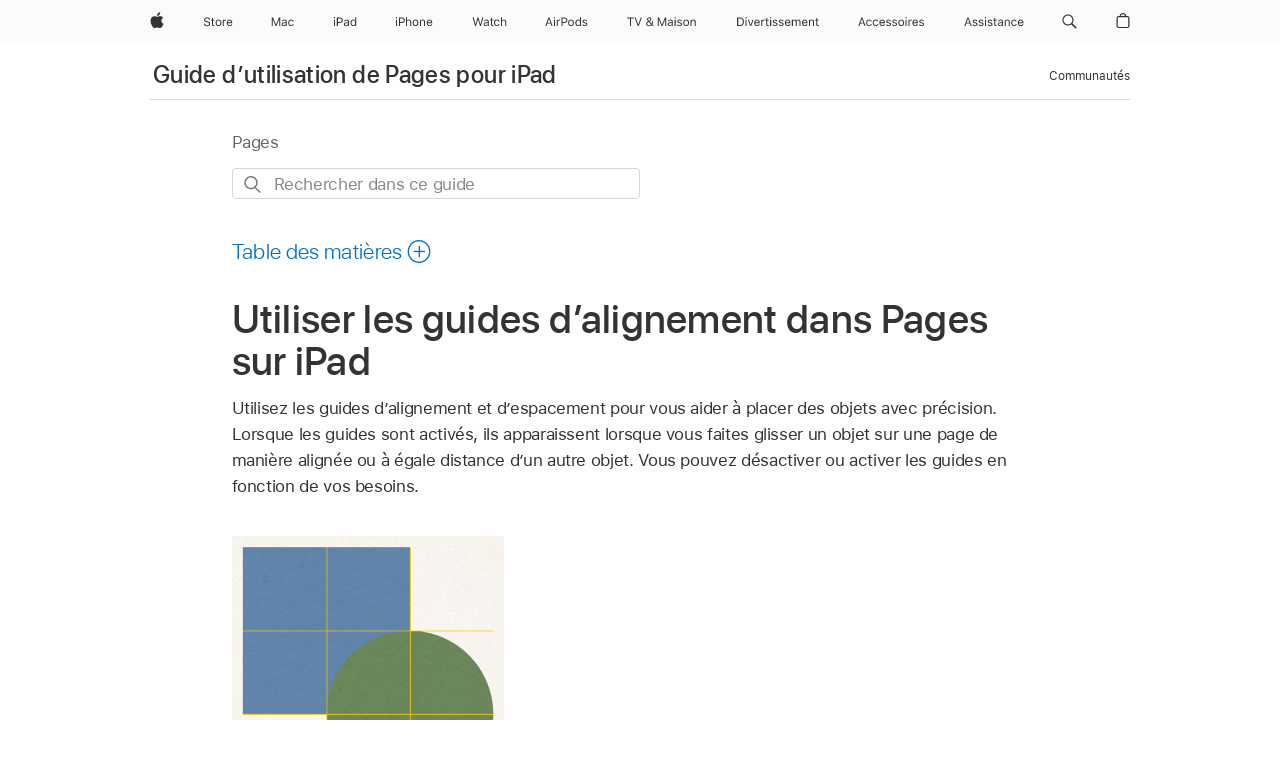

--- FILE ---
content_type: text/html;charset=utf-8
request_url: https://support.apple.com/fr-ch/guide/pages-ipad/tan5e2833bf7/ipados
body_size: 36574
content:

    
<!DOCTYPE html>
<html lang="fr" prefix="og: http://ogp.me/ns#" dir=ltr>

<head>
	<meta name="viewport" content="width=device-width, initial-scale=1" />
	<meta http-equiv="content-type" content="text/html; charset=UTF-8" />
	<title lang="fr">Utiliser les guides d’alignement dans Pages sur iPad - Assistance Apple (CH)</title>
	<link rel="dns-prefetch" href="https://www.apple.com/" />
	<link rel="preconnect" href="https://www.apple.com/" crossorigin />
	<link rel="canonical" href="https://support.apple.com/fr-ch/guide/pages-ipad/tan5e2833bf7/ipados" />
	<link rel="apple-touch-icon" href="/favicon.ico">
    <link rel="icon" type="image/png" href="/favicon.ico">
	
	
		<meta name="description" content="Dans Pages sur iPad, utilisez les guides d’alignement et d’espacement afin de placer des objets avec précision et désactivez-les lorsque vous n’en avez plus besoin." />
		<meta property="og:url" content="https://support.apple.com/fr-ch/guide/pages-ipad/tan5e2833bf7/ipados" />
		<meta property="og:title" content="Utiliser les guides d’alignement dans Pages sur iPad" />
		<meta property="og:description" content="Dans Pages sur iPad, utilisez les guides d’alignement et d’espacement afin de placer des objets avec précision et désactivez-les lorsque vous n’en avez plus besoin." />
		<meta property="og:site_name" content="Apple Support" />
		<meta property="og:locale" content="fr_CH" />
		<meta property="og:type" content="article" />
		<meta name="ac-gn-search-field[locale]" content="fr_CH" />
	

	
		   
			<!-- "follow" is the bot's default action, so does not need to be explicitly specified.  -->
                <meta name="robots" content="noindex" />		
			
	
	
	
	

		<link rel="preload" as="style" href="/clientside/build/apd-sasskit.built.css" onload="this.onload=null;this.rel='stylesheet'">
		<noscript>
			<link rel="stylesheet" href="/clientside/build/apd-sasskit.built.css" type="text/css" />
		</noscript>

		
			<link rel="preload" as="style" href="/clientside/build/app-apd.css" onload="this.onload=null;this.rel='stylesheet'">
			<noscript>
				<link rel="stylesheet" href="/clientside/build/app-apd.css" type="text/css" />
			</noscript>
    	

	
    <link rel="preload" as="style"
        href="//www.apple.com/wss/fonts?families=SF+Pro,v1:200,300,400,500,600|SF+Pro+Icons,v1"
        onload="this.onload=null;this.rel='stylesheet'">
    <noscript>
        <link rel="stylesheet" href="//www.apple.com/wss/fonts?families=SF+Pro,v1:200,300,400,500,600|SF+Pro+Icons,v1" type="text/css" />
    </noscript>


	<script>
 
    var _applemd = {
        page: {
            
            site_section: "kb",
            
            content_type: "bk",
            info_type: "",
            topics: "",
            in_house: "",
            locale: "fr-ch",
            
                content_template: "topic",
            
            friendly_content: {
                title: `Guide d’utilisation de Pages pour iPad`,
                publish_date: "04032025",
                
                    topic_id:   "TAN5E2833BF7",
                    article_id        :   "BK_88F1CB87A92871440B879603038D3986_TAN5E2833BF7",
                    product_version   :   "pages-ipad, 14.4",
                    os_version        :   "Pages, 1.0",
                    article_version   :   "1"
                
            },
            
            
        },
        
            product: "pages-ipad"
        
    };
    const isMobilePlayer = /iPhone|iPod|Android/i.test(navigator.userAgent);
    

</script>

	
	<script>
		var data = {	
			showHelpFulfeedBack: true,
			id: "BK_88F1CB87A92871440B879603038D3986_TAN5E2833BF7",
			locale: "fr_FR",
			podCookie: "ch~fr",
			source : "",
			isSecureEnv: false,
			dtmPageSource: "topic",
			domain: "support.apple.com",
			isNeighborJsEnabled: true,
            dtmPageName: "acs.pageload"
		}
		window.appState = JSON.stringify(data);
	</script>
	 
		<script src="/clientside/build/nn.js" type="text/javascript" charset="utf-8"></script>
<script>
    
     var neighborInitData = {
        appDataSchemaVersion: '1.0.0',
        webVitalDataThrottlingPercentage: 100,
        reportThrottledWebVitalDataTypes: ['system:dom-content-loaded', 'system:load', 'system:unfocus', 'system:focus', 'system:unload', 'system:page-hide', 'system:visibility-change-visible', 'system:visibility-change-hidden', 'system:event', 'app:load', 'app:unload', 'app:event'],
        trackMarcomSearch: true,
        trackSurvey: true,
        
        endpoint: 'https://supportmetrics.apple.com/content/services/stats'
    }
</script>

	



</head>


	<body dir="ltr" data-istaskopen="false" lang="fr" class="ac-gn-current-support no-js AppleTopic apd-topic" data-designversion="2" itemscope
		itemtype="https://schema.org/TechArticle">

    
	
		





		 <meta name="globalnav-store-key" content="S2A49YFKJF2JAT22K" />
<meta name="globalnav-search-field[name]" content="q" />
<meta name="globalnav-search-field[action]" content="https://support.apple.com/kb/index" />
<meta name="globalnav-search-field[src]" content="globalnav_support" />
<meta name="globalnav-search-field[type]" content="organic" />
<meta name="globalnav-search-field[page]" content="search" />
<meta name="globalnav-search-field[locale]" content="fr_CH" />
<meta name="globalnav-search-field[placeholder]" content="Rechercher dans l’assistance" />
<link
  rel="stylesheet"
  type="text/css"
  href="https://www.apple.com/api-www/global-elements/global-header/v1/assets/globalheader.css"
/>
<div id="globalheader" class="globalnav-scrim globalheader-light"><aside id="globalmessage-segment" lang="fr-CH" dir="ltr" class="globalmessage-segment"><ul data-strings="{&quot;view&quot;:&quot;Accueil Store {%STOREFRONT%}&quot;,&quot;segments&quot;:{&quot;smb&quot;:&quot;Accueil Store Entreprises&quot;,&quot;eduInd&quot;:&quot;Accueil Store Éducation&quot;,&quot;other&quot;:&quot;Accueil Store&quot;},&quot;exit&quot;:&quot;Quitter&quot;}" class="globalmessage-segment-content"></ul></aside><nav id="globalnav" lang="fr-CH" dir="ltr" aria-label="Global" data-analytics-element-engagement-start="globalnav:onFlyoutOpen" data-analytics-element-engagement-end="globalnav:onFlyoutClose" data-store-api="https://www.apple.com/[storefront]/shop/bag/status" data-analytics-activitymap-region-id="global nav" data-analytics-region="global nav" class="globalnav no-js   "><div class="globalnav-content"><div class="globalnav-item globalnav-menuback"><button aria-label="Menu principal" class="globalnav-menuback-button"><span class="globalnav-chevron-icon"><svg height="48" viewBox="0 0 9 48" width="9" xmlns="http://www.w3.org/2000/svg"><path d="m1.5618 24.0621 6.5581-6.4238c.2368-.2319.2407-.6118.0088-.8486-.2324-.2373-.6123-.2407-.8486-.0088l-7 6.8569c-.1157.1138-.1807.2695-.1802.4316.001.1621.0674.3174.1846.4297l7 6.7241c.1162.1118.2661.1675.4155.1675.1577 0 .3149-.062.4326-.1846.2295-.2388.2222-.6187-.0171-.8481z"></path></svg></span></button></div><ul id="globalnav-list" class="globalnav-list"><li data-analytics-element-engagement="globalnav hover - apple" class="
				globalnav-item
				globalnav-item-apple
				
				
			"><a href="https://www.apple.com/chfr/" data-globalnav-item-name="apple" data-analytics-title="apple home" aria-label="Apple" class="globalnav-link globalnav-link-apple"><span class="globalnav-image-regular globalnav-link-image"><svg height="44" viewBox="0 0 14 44" width="14" xmlns="http://www.w3.org/2000/svg"><path d="m13.0729 17.6825a3.61 3.61 0 0 0 -1.7248 3.0365 3.5132 3.5132 0 0 0 2.1379 3.2223 8.394 8.394 0 0 1 -1.0948 2.2618c-.6816.9812-1.3943 1.9623-2.4787 1.9623s-1.3633-.63-2.613-.63c-1.2187 0-1.6525.6507-2.644.6507s-1.6834-.9089-2.4787-2.0243a9.7842 9.7842 0 0 1 -1.6628-5.2776c0-3.0984 2.014-4.7405 3.9969-4.7405 1.0535 0 1.9314.6919 2.5924.6919.63 0 1.6112-.7333 2.8092-.7333a3.7579 3.7579 0 0 1 3.1604 1.5802zm-3.7284-2.8918a3.5615 3.5615 0 0 0 .8469-2.22 1.5353 1.5353 0 0 0 -.031-.32 3.5686 3.5686 0 0 0 -2.3445 1.2084 3.4629 3.4629 0 0 0 -.8779 2.1585 1.419 1.419 0 0 0 .031.2892 1.19 1.19 0 0 0 .2169.0207 3.0935 3.0935 0 0 0 2.1586-1.1368z"></path></svg></span><span class="globalnav-image-compact globalnav-link-image"><svg height="48" viewBox="0 0 17 48" width="17" xmlns="http://www.w3.org/2000/svg"><path d="m15.5752 19.0792a4.2055 4.2055 0 0 0 -2.01 3.5376 4.0931 4.0931 0 0 0 2.4908 3.7542 9.7779 9.7779 0 0 1 -1.2755 2.6351c-.7941 1.1431-1.6244 2.2862-2.8878 2.2862s-1.5883-.734-3.0443-.734c-1.42 0-1.9252.7581-3.08.7581s-1.9611-1.0589-2.8876-2.3584a11.3987 11.3987 0 0 1 -1.9373-6.1487c0-3.61 2.3464-5.523 4.6566-5.523 1.2274 0 2.25.8062 3.02.8062.734 0 1.8771-.8543 3.2729-.8543a4.3778 4.3778 0 0 1 3.6822 1.841zm-6.8586-2.0456a1.3865 1.3865 0 0 1 -.2527-.024 1.6557 1.6557 0 0 1 -.0361-.337 4.0341 4.0341 0 0 1 1.0228-2.5148 4.1571 4.1571 0 0 1 2.7314-1.4078 1.7815 1.7815 0 0 1 .0361.373 4.1487 4.1487 0 0 1 -.9867 2.587 3.6039 3.6039 0 0 1 -2.5148 1.3236z"></path></svg></span><span class="globalnav-link-text">Apple</span></a></li><li data-topnav-flyout-item="menu" data-topnav-flyout-label="Menu" role="none" class="globalnav-item globalnav-menu"><div data-topnav-flyout="menu" class="globalnav-flyout"><div class="globalnav-menu-list"><div data-analytics-element-engagement="globalnav hover - store" class="
				globalnav-item
				globalnav-item-store
				globalnav-item-menu
				
			"><ul role="none" class="globalnav-submenu-trigger-group"><li class="globalnav-submenu-trigger-item"><a href="https://www.apple.com/ch-fr/shop/goto/store" data-globalnav-item-name="store" data-topnav-flyout-trigger-compact="true" data-analytics-title="store" data-analytics-element-engagement="hover - store" aria-label="Store" class="globalnav-link globalnav-submenu-trigger-link globalnav-link-store"><span class="globalnav-link-text-container"><span class="globalnav-image-regular globalnav-link-image"><svg height="44" viewBox="0 0 30 44" width="30" xmlns="http://www.w3.org/2000/svg"><path d="m26.5679 20.4629c1.002 0 1.67.738 1.693 1.857h-3.48c.076-1.119.779-1.857 1.787-1.857zm2.754 2.672v-.387c0-1.963-1.037-3.176-2.742-3.176-1.735 0-2.848 1.289-2.848 3.276 0 1.998 1.096 3.263 2.848 3.263 1.383 0 2.367-.668 2.66-1.746h-1.008c-.264.557-.814.856-1.629.856-1.072 0-1.769-.791-1.822-2.039v-.047zm-9.547-3.451h.96v.937h.094c.188-.615.914-1.049 1.752-1.049.164 0 .375.012.504.03v1.007c-.082-.023-.445-.058-.644-.058-.961 0-1.659 1.098-1.659 1.535v3.914h-1.007zm-4.27 5.519c-1.195 0-1.869-.867-1.869-2.361 0-1.5.674-2.361 1.869-2.361 1.196 0 1.87.861 1.87 2.361 0 1.494-.674 2.361-1.87 2.361zm0-5.631c-1.798 0-2.912 1.237-2.912 3.27 0 2.027 1.114 3.269 2.912 3.269 1.799 0 2.913-1.242 2.913-3.269 0-2.033-1.114-3.27-2.913-3.27zm-5.478-1.475v1.635h1.407v.843h-1.407v3.575c0 .744.282 1.06.938 1.06.182 0 .281-.006.469-.023v.849c-.199.035-.393.059-.592.059-1.301 0-1.822-.481-1.822-1.688v-3.832h-1.02v-.843h1.02v-1.635zm-8.103 5.694c.129.885.973 1.447 2.174 1.447 1.137 0 1.975-.615 1.975-1.453 0-.72-.527-1.177-1.693-1.47l-1.084-.282c-1.53-.386-2.192-1.078-2.192-2.279 0-1.436 1.201-2.408 2.988-2.408 1.635 0 2.854.972 2.942 2.338h-1.061c-.146-.867-.861-1.383-1.916-1.383-1.125 0-1.869.562-1.869 1.418 0 .662.463 1.043 1.629 1.342l.885.234c1.752.439 2.455 1.119 2.455 2.361 0 1.553-1.225 2.543-3.158 2.543-1.793 0-3.03-.949-3.141-2.408z"></path></svg></span><span class="globalnav-link-text">Store</span></span></a></li></ul></div><div data-analytics-element-engagement="globalnav hover - mac" class="
				globalnav-item
				globalnav-item-mac
				globalnav-item-menu
				
			"><ul role="none" class="globalnav-submenu-trigger-group"><li class="globalnav-submenu-trigger-item"><a href="https://www.apple.com/chfr/mac/" data-globalnav-item-name="mac" data-topnav-flyout-trigger-compact="true" data-analytics-title="mac" data-analytics-element-engagement="hover - mac" aria-label="Mac" class="globalnav-link globalnav-submenu-trigger-link globalnav-link-mac"><span class="globalnav-link-text-container"><span class="globalnav-image-regular globalnav-link-image"><svg height="44" viewBox="0 0 23 44" width="23" xmlns="http://www.w3.org/2000/svg"><path d="m8.1558 25.9987v-6.457h-.0703l-2.666 6.457h-.8907l-2.666-6.457h-.0703v6.457h-.9844v-8.4551h1.2246l2.8945 7.0547h.0938l2.8945-7.0547h1.2246v8.4551zm2.5166-1.7696c0-1.1309.832-1.7812 2.3027-1.8691l1.8223-.1113v-.5742c0-.7793-.4863-1.207-1.4297-1.207-.7559 0-1.2832.2871-1.4238.7852h-1.0195c.1348-1.0137 1.1309-1.6816 2.4785-1.6816 1.541 0 2.4023.791 2.4023 2.1035v4.3242h-.9609v-.9318h-.0938c-.4102.6738-1.1016 1.043-1.9453 1.043-1.2246 0-2.1328-.7266-2.1328-1.8809zm4.125-.5859v-.5801l-1.6992.1113c-.9609.0645-1.3828.3984-1.3828 1.0312 0 .6445.5449 1.0195 1.2773 1.0195 1.0371.0001 1.8047-.6796 1.8047-1.5819zm6.958-2.0273c-.1641-.627-.7207-1.1367-1.6289-1.1367-1.1367 0-1.8516.9082-1.8516 2.3379 0 1.459.7266 2.3848 1.8516 2.3848.8496 0 1.4414-.3926 1.6289-1.1074h1.0195c-.1816 1.1602-1.125 2.0156-2.6426 2.0156-1.7695 0-2.9004-1.2832-2.9004-3.293 0-1.9688 1.125-3.2461 2.8945-3.2461 1.5352 0 2.4727.9199 2.6484 2.0449z"></path></svg></span><span class="globalnav-link-text">Mac</span></span></a></li></ul></div><div data-analytics-element-engagement="globalnav hover - ipad" class="
				globalnav-item
				globalnav-item-ipad
				globalnav-item-menu
				
			"><ul role="none" class="globalnav-submenu-trigger-group"><li class="globalnav-submenu-trigger-item"><a href="https://www.apple.com/chfr/ipad/" data-globalnav-item-name="ipad" data-topnav-flyout-trigger-compact="true" data-analytics-title="ipad" data-analytics-element-engagement="hover - ipad" aria-label="iPad" class="globalnav-link globalnav-submenu-trigger-link globalnav-link-ipad"><span class="globalnav-link-text-container"><span class="globalnav-image-regular globalnav-link-image"><svg height="44" viewBox="0 0 24 44" width="24" xmlns="http://www.w3.org/2000/svg"><path d="m14.9575 23.7002c0 .902-.768 1.582-1.805 1.582-.732 0-1.277-.375-1.277-1.02 0-.632.422-.966 1.383-1.031l1.699-.111zm-1.395-4.072c-1.347 0-2.343.668-2.478 1.681h1.019c.141-.498.668-.785 1.424-.785.944 0 1.43.428 1.43 1.207v.574l-1.822.112c-1.471.088-2.303.738-2.303 1.869 0 1.154.908 1.881 2.133 1.881.844 0 1.535-.369 1.945-1.043h.094v.931h.961v-4.324c0-1.312-.862-2.103-2.403-2.103zm6.769 5.575c-1.155 0-1.846-.885-1.846-2.361 0-1.471.697-2.362 1.846-2.362 1.142 0 1.857.914 1.857 2.362 0 1.459-.709 2.361-1.857 2.361zm1.834-8.027v3.503h-.088c-.358-.691-1.102-1.107-1.981-1.107-1.605 0-2.654 1.289-2.654 3.27 0 1.986 1.037 3.269 2.654 3.269.873 0 1.623-.416 2.022-1.119h.093v1.008h.961v-8.824zm-15.394 4.869h-1.863v-3.563h1.863c1.225 0 1.899.639 1.899 1.799 0 1.119-.697 1.764-1.899 1.764zm.276-4.5h-3.194v8.455h1.055v-3.018h2.127c1.588 0 2.719-1.119 2.719-2.701 0-1.611-1.108-2.736-2.707-2.736zm-6.064 8.454h1.008v-6.316h-1.008zm-.199-8.237c0-.387.316-.704.703-.704s.703.317.703.704c0 .386-.316.703-.703.703s-.703-.317-.703-.703z"></path></svg></span><span class="globalnav-link-text">iPad</span></span></a></li></ul></div><div data-analytics-element-engagement="globalnav hover - iphone" class="
				globalnav-item
				globalnav-item-iphone
				globalnav-item-menu
				
			"><ul role="none" class="globalnav-submenu-trigger-group"><li class="globalnav-submenu-trigger-item"><a href="https://www.apple.com/chfr/iphone/" data-globalnav-item-name="iphone" data-topnav-flyout-trigger-compact="true" data-analytics-title="iphone" data-analytics-element-engagement="hover - iphone" aria-label="iPhone" class="globalnav-link globalnav-submenu-trigger-link globalnav-link-iphone"><span class="globalnav-link-text-container"><span class="globalnav-image-regular globalnav-link-image"><svg height="44" viewBox="0 0 38 44" width="38" xmlns="http://www.w3.org/2000/svg"><path d="m32.7129 22.3203h3.48c-.023-1.119-.691-1.857-1.693-1.857-1.008 0-1.711.738-1.787 1.857zm4.459 2.045c-.293 1.078-1.277 1.746-2.66 1.746-1.752 0-2.848-1.266-2.848-3.264 0-1.986 1.113-3.275 2.848-3.275 1.705 0 2.742 1.213 2.742 3.176v.386h-4.541v.047c.053 1.248.75 2.039 1.822 2.039.815 0 1.366-.298 1.629-.855zm-12.282-4.682h.961v.996h.094c.316-.697.932-1.107 1.898-1.107 1.418 0 2.209.838 2.209 2.338v4.09h-1.007v-3.844c0-1.137-.481-1.676-1.489-1.676s-1.658.674-1.658 1.781v3.739h-1.008zm-2.499 3.158c0-1.5-.674-2.361-1.869-2.361-1.196 0-1.87.861-1.87 2.361 0 1.495.674 2.362 1.87 2.362 1.195 0 1.869-.867 1.869-2.362zm-4.782 0c0-2.033 1.114-3.269 2.913-3.269 1.798 0 2.912 1.236 2.912 3.269 0 2.028-1.114 3.27-2.912 3.27-1.799 0-2.913-1.242-2.913-3.27zm-6.636-5.666h1.008v3.504h.093c.317-.697.979-1.107 1.946-1.107 1.336 0 2.179.855 2.179 2.338v4.09h-1.007v-3.844c0-1.119-.504-1.676-1.459-1.676-1.131 0-1.752.715-1.752 1.781v3.739h-1.008zm-6.015 4.87h1.863c1.202 0 1.899-.645 1.899-1.764 0-1.16-.674-1.799-1.899-1.799h-1.863zm2.139-4.5c1.599 0 2.707 1.125 2.707 2.736 0 1.582-1.131 2.701-2.719 2.701h-2.127v3.018h-1.055v-8.455zm-6.114 8.454h1.008v-6.316h-1.008zm-.2-8.238c0-.386.317-.703.703-.703.387 0 .704.317.704.703 0 .387-.317.704-.704.704-.386 0-.703-.317-.703-.704z"></path></svg></span><span class="globalnav-link-text">iPhone</span></span></a></li></ul></div><div data-analytics-element-engagement="globalnav hover - watch" class="
				globalnav-item
				globalnav-item-watch
				globalnav-item-menu
				
			"><ul role="none" class="globalnav-submenu-trigger-group"><li class="globalnav-submenu-trigger-item"><a href="https://www.apple.com/chfr/watch/" data-globalnav-item-name="watch" data-topnav-flyout-trigger-compact="true" data-analytics-title="watch" data-analytics-element-engagement="hover - watch" aria-label="Watch" class="globalnav-link globalnav-submenu-trigger-link globalnav-link-watch"><span class="globalnav-link-text-container"><span class="globalnav-image-regular globalnav-link-image"><svg height="44" viewBox="0 0 35 44" width="35" xmlns="http://www.w3.org/2000/svg"><path d="m28.9819 17.1758h1.008v3.504h.094c.316-.697.978-1.108 1.945-1.108 1.336 0 2.18.856 2.18 2.338v4.09h-1.008v-3.844c0-1.119-.504-1.675-1.459-1.675-1.131 0-1.752.715-1.752 1.781v3.738h-1.008zm-2.42 4.441c-.164-.627-.721-1.136-1.629-1.136-1.137 0-1.852.908-1.852 2.338 0 1.459.727 2.384 1.852 2.384.849 0 1.441-.392 1.629-1.107h1.019c-.182 1.16-1.125 2.016-2.642 2.016-1.77 0-2.901-1.284-2.901-3.293 0-1.969 1.125-3.247 2.895-3.247 1.535 0 2.472.92 2.648 2.045zm-6.533-3.568v1.635h1.407v.844h-1.407v3.574c0 .744.282 1.06.938 1.06.182 0 .281-.006.469-.023v.85c-.2.035-.393.058-.592.058-1.301 0-1.822-.48-1.822-1.687v-3.832h-1.02v-.844h1.02v-1.635zm-4.2 5.596v-.58l-1.699.111c-.961.064-1.383.398-1.383 1.031 0 .645.545 1.02 1.277 1.02 1.038 0 1.805-.68 1.805-1.582zm-4.125.586c0-1.131.832-1.782 2.303-1.869l1.822-.112v-.574c0-.779-.486-1.207-1.43-1.207-.755 0-1.283.287-1.423.785h-1.02c.135-1.014 1.131-1.682 2.479-1.682 1.541 0 2.402.792 2.402 2.104v4.324h-.961v-.931h-.094c-.41.673-1.101 1.043-1.945 1.043-1.225 0-2.133-.727-2.133-1.881zm-7.684 1.769h-.996l-2.303-8.455h1.101l1.682 6.873h.07l1.893-6.873h1.066l1.893 6.873h.07l1.682-6.873h1.101l-2.302 8.455h-.996l-1.946-6.674h-.07z"></path></svg></span><span class="globalnav-link-text">Watch</span></span></a></li></ul></div><div data-analytics-element-engagement="globalnav hover - airpods" class="
				globalnav-item
				globalnav-item-airpods
				globalnav-item-menu
				
			"><ul role="none" class="globalnav-submenu-trigger-group"><li class="globalnav-submenu-trigger-item"><a href="https://www.apple.com/chfr/airpods/" data-globalnav-item-name="airpods" data-topnav-flyout-trigger-compact="true" data-analytics-title="airpods" data-analytics-element-engagement="hover - airpods" aria-label="AirPods" class="globalnav-link globalnav-submenu-trigger-link globalnav-link-airpods"><span class="globalnav-link-text-container"><span class="globalnav-image-regular globalnav-link-image"><svg height="44" viewBox="0 0 43 44" width="43" xmlns="http://www.w3.org/2000/svg"><path d="m11.7153 19.6836h.961v.937h.094c.187-.615.914-1.048 1.752-1.048.164 0 .375.011.504.029v1.008c-.082-.024-.446-.059-.645-.059-.961 0-1.658.645-1.658 1.535v3.914h-1.008zm28.135-.111c1.324 0 2.244.656 2.379 1.693h-.996c-.135-.504-.627-.838-1.389-.838-.75 0-1.336.381-1.336.943 0 .434.352.704 1.096.885l.973.235c1.189.287 1.763.802 1.763 1.711 0 1.13-1.095 1.91-2.531 1.91-1.406 0-2.373-.674-2.484-1.723h1.037c.17.533.674.873 1.482.873.85 0 1.459-.404 1.459-.984 0-.434-.328-.727-1.002-.891l-1.084-.264c-1.183-.287-1.722-.796-1.722-1.71 0-1.049 1.013-1.84 2.355-1.84zm-6.665 5.631c-1.155 0-1.846-.885-1.846-2.362 0-1.471.697-2.361 1.846-2.361 1.142 0 1.857.914 1.857 2.361 0 1.459-.709 2.362-1.857 2.362zm1.834-8.028v3.504h-.088c-.358-.691-1.102-1.107-1.981-1.107-1.605 0-2.654 1.289-2.654 3.269 0 1.987 1.037 3.27 2.654 3.27.873 0 1.623-.416 2.022-1.119h.094v1.007h.961v-8.824zm-9.001 8.028c-1.195 0-1.869-.868-1.869-2.362 0-1.5.674-2.361 1.869-2.361 1.196 0 1.869.861 1.869 2.361 0 1.494-.673 2.362-1.869 2.362zm0-5.631c-1.799 0-2.912 1.236-2.912 3.269 0 2.028 1.113 3.27 2.912 3.27s2.912-1.242 2.912-3.27c0-2.033-1.113-3.269-2.912-3.269zm-17.071 6.427h1.008v-6.316h-1.008zm-.199-8.238c0-.387.317-.703.703-.703.387 0 .703.316.703.703s-.316.703-.703.703c-.386 0-.703-.316-.703-.703zm-6.137 4.922 1.324-3.773h.093l1.325 3.773zm1.892-5.139h-1.043l-3.117 8.455h1.107l.85-2.42h3.363l.85 2.42h1.107zm14.868 4.5h-1.864v-3.562h1.864c1.224 0 1.898.639 1.898 1.799 0 1.119-.697 1.763-1.898 1.763zm.275-4.5h-3.193v8.455h1.054v-3.017h2.127c1.588 0 2.719-1.119 2.719-2.701 0-1.612-1.107-2.737-2.707-2.737z"></path></svg></span><span class="globalnav-link-text">AirPods</span></span></a></li></ul></div><div data-analytics-element-engagement="globalnav hover - tv-home" class="
				globalnav-item
				globalnav-item-tv-home
				globalnav-item-menu
				
			"><ul role="none" class="globalnav-submenu-trigger-group"><li class="globalnav-submenu-trigger-item"><a href="https://www.apple.com/chfr/tv-home/" data-globalnav-item-name="tv-home" data-topnav-flyout-trigger-compact="true" data-analytics-title="tv &amp; home" data-analytics-element-engagement="hover - tv &amp; home" aria-label="TV &amp; Maison" class="globalnav-link globalnav-submenu-trigger-link globalnav-link-tv-home"><span class="globalnav-link-text-container"><span class="globalnav-image-regular globalnav-link-image"><svg height="44" viewBox="0 0 70 44" width="70" xmlns="http://www.w3.org/2000/svg"><path d="m2.9954 26v-7.5059h-2.7246v-.9492h6.5039v.9492h-2.7246v7.5059zm7.7314 0-3.1172-8.4551h1.1074l2.4844 7.0898h.0938l2.4844-7.0898h1.1074l-3.1172 8.4551zm13.981-.8438c-.7207.6328-1.7109 1.002-2.7363 1.002-1.6816 0-2.8594-.9961-2.8594-2.4141 0-1.002.5449-1.7637 1.6758-2.3613.0762-.0352.2344-.1172.3281-.1641-.7793-.8203-1.0605-1.3652-1.0605-1.9805 0-1.084.9199-1.8926 2.1562-1.8926 1.248 0 2.1562.7969 2.1562 1.9043 0 .8672-.5215 1.5-1.8281 2.1855l2.1152 2.2734c.2637-.5273.3984-1.2188.3984-2.2734v-.1465h.9844v.1523c0 1.3125-.2344 2.2676-.6973 2.9824l1.4708 1.5764h-1.3242zm-4.541-1.4824c0 .9492.7676 1.5938 1.8984 1.5938.7676 0 1.5586-.3047 2.0215-.791l-2.3906-2.6133c-.0645.0234-.2168.0996-.2988.1406-.8145.4219-1.2305 1.0078-1.2305 1.6699zm3.2109-4.3886c0-.6562-.4746-1.1016-1.1602-1.1016-.6738 0-1.1543.457-1.1543 1.1133 0 .4688.2402.8789.9082 1.541 1.0313-.5274 1.4063-.9492 1.4063-1.5527zm14.8281 6.7148v-6.457h-.0703l-2.666 6.457h-.8906l-2.666-6.457h-.0703v6.457h-.9844v-8.4551h1.2246l2.8945 7.0547h.0938l2.8945-7.0547h1.2246v8.4551zm2.5166-1.7695c0-1.1309.832-1.7812 2.3027-1.8691l1.8223-.1113v-.5742c0-.7793-.4863-1.207-1.4297-1.207-.7559 0-1.2832.2871-1.4238.7852h-1.0195c.1348-1.0137 1.1309-1.6816 2.4785-1.6816 1.541 0 2.4023.791 2.4023 2.1035v4.324h-.9609v-.9316h-.0938c-.4102.6738-1.1016 1.043-1.9453 1.043-1.2246-.0001-2.1328-.7266-2.1328-1.8809zm4.125-.586v-.5801l-1.6992.1113c-.9609.0645-1.3828.3984-1.3828 1.0312 0 .6445.5449 1.0195 1.2773 1.0195 1.0371.0002 1.8047-.6795 1.8047-1.5819zm2.5752-5.8828c0-.3867.3164-.7031.7031-.7031s.7031.3164.7031.7031-.3164.7031-.7031.7031-.7031-.3164-.7031-.7031zm.1992 1.9219h1.0078v6.3164h-1.0078zm5.019-.1113c1.3242 0 2.2441.6562 2.3789 1.6934h-.9961c-.1348-.5039-.627-.8379-1.3887-.8379-.75 0-1.3359.3809-1.3359.9434 0 .4336.3516.7031 1.0957.8848l.9727.2344c1.1895.2871 1.7637.8027 1.7637 1.7109 0 1.1309-1.0957 1.9102-2.5312 1.9102-1.4062 0-2.373-.6738-2.4844-1.7227h1.0371c.1699.5332.6738.873 1.4824.873.8496 0 1.459-.4043 1.459-.9844 0-.4336-.3281-.7266-1.002-.8906l-1.084-.2637c-1.1836-.2871-1.7227-.7969-1.7227-1.7109.0001-1.0489 1.0137-1.8399 2.3555-1.8399zm3.6358 3.2695c0-2.0332 1.1133-3.2695 2.9121-3.2695s2.9121 1.2363 2.9121 3.2695c0 2.0273-1.1133 3.2695-2.9121 3.2695s-2.9121-1.2422-2.9121-3.2695zm4.7812 0c0-1.5-.6738-2.3613-1.8691-2.3613s-1.8691.8613-1.8691 2.3613c0 1.4941.6738 2.3613 1.8691 2.3613s1.8691-.8672 1.8691-2.3613zm2.5049-3.1582h.9609v.9961h.0938c.3164-.6973.9316-1.1074 1.8984-1.1074 1.418 0 2.209.8379 2.209 2.3379v4.0898h-1.0078v-3.8438c0-1.1367-.4805-1.6758-1.4883-1.6758s-1.6582.6738-1.6582 1.7812v3.7384h-1.0078z"></path></svg></span><span class="globalnav-link-text">TV &amp; Maison</span></span></a></li></ul></div><div data-analytics-element-engagement="globalnav hover - entertainment" class="
				globalnav-item
				globalnav-item-entertainment
				globalnav-item-menu
				
			"><ul role="none" class="globalnav-submenu-trigger-group"><li class="globalnav-submenu-trigger-item"><a href="https://www.apple.com/chfr/entertainment/" data-globalnav-item-name="entertainment" data-topnav-flyout-trigger-compact="true" data-analytics-title="entertainment" data-analytics-element-engagement="hover - entertainment" aria-label="Divertissements" class="globalnav-link globalnav-submenu-trigger-link globalnav-link-entertainment"><span class="globalnav-link-text-container"><span class="globalnav-image-regular globalnav-link-image"><svg height="44" viewBox="0 0 84 44" width="84" xmlns="http://www.w3.org/2000/svg"><path d="m1.0781 17.5449h2.9004c2.5078 0 3.9902 1.5645 3.9902 4.2188v.0117c0 2.6602-1.4766 4.2246-3.9902 4.2246h-2.9004zm2.8301 7.5059c1.8867 0 2.9824-1.207 2.9824-3.2637v-.0117c0-2.0625-1.1074-3.2812-2.9824-3.2812h-1.7754v6.5566zm5.4756-7.2891c0-.3867.3164-.7031.7031-.7031s.7031.3164.7031.7031-.3164.7031-.7031.7031-.7031-.3164-.7031-.7031zm.1875 1.9219h1.0195v6.3164h-1.0195zm2.2705 0h1.0781l1.7285 5.2031h.0938l1.7285-5.2031h1.0781l-2.3379 6.3164h-1.0312zm6.3848 3.1816v-.0059c0-1.9512 1.1133-3.2871 2.8301-3.2871s2.7598 1.2773 2.7598 3.1641v.3984h-4.5469c.0293 1.3066.75 2.0684 1.875 2.0684.8555 0 1.3828-.4043 1.5527-.7852l.0234-.0527h1.0195l-.0117.0469c-.2168.8555-1.1191 1.6992-2.6074 1.6992-1.8047 0-2.8945-1.2656-2.8945-3.2461zm1.0605-.5449h3.4922c-.1055-1.248-.7969-1.8398-1.7285-1.8398-.9375 0-1.6523.6387-1.7637 1.8398zm5.9912-2.6367h1.0195v.9375h.0938c.2402-.6621.832-1.0488 1.6875-1.0488.1934 0 .4102.0234.5098.041v.9902c-.2109-.0352-.4043-.0586-.627-.0586-.9727 0-1.6641.6152-1.6641 1.541v3.9141h-1.0195zm4.9658 4.6758v-3.832h-.9961v-.8438h.9961v-1.6348h1.0547v1.6348h1.3828v.8438h-1.3828v3.5742c0 .7441.2578 1.043.9141 1.043.1816 0 .2812-.0059.4688-.0234v.8672c-.1992.0352-.3926.0586-.5918.0586-1.3008 0-1.8457-.4805-1.8457-1.6875zm3.6768-6.5977c0-.3867.3164-.7031.7031-.7031s.7031.3164.7031.7031-.3164.7031-.7031.7031-.7031-.3164-.7031-.7031zm.1875 1.9219h1.0195v6.3164h-1.0195zm2.499 4.7051h1.043c.1699.5273.6738.873 1.4824.873.8496 0 1.4531-.4043 1.4531-.9785v-.0117c0-.4277-.3223-.7266-1.1016-.9141l-.9785-.2344c-1.1836-.2812-1.7168-.7969-1.7168-1.7051v-.0059c0-1.0488 1.0078-1.8398 2.3496-1.8398 1.3242 0 2.2441.6621 2.3848 1.6934h-1.002c-.1348-.498-.627-.8438-1.3887-.8438-.75 0-1.3008.3867-1.3008.9434v.0117c0 .4277.3164.6973 1.0605.8789l.9727.2344c1.1895.2871 1.7637.8027 1.7637 1.7051v.0117c0 1.125-1.0957 1.9043-2.5312 1.9043-1.4062 0-2.373-.6797-2.4902-1.7227zm6.0439 0h1.043c.1699.5273.6738.873 1.4824.873.8496 0 1.4531-.4043 1.4531-.9785v-.0117c0-.4277-.3223-.7266-1.1016-.9141l-.9785-.2344c-1.1836-.2812-1.7168-.7969-1.7168-1.7051v-.0059c0-1.0488 1.0078-1.8398 2.3496-1.8398 1.3242 0 2.2441.6621 2.3848 1.6934h-1.002c-.1348-.498-.627-.8438-1.3887-.8438-.75 0-1.3008.3867-1.3008.9434v.0117c0 .4277.3164.6973 1.0605.8789l.9727.2344c1.1895.2871 1.7637.8027 1.7637 1.7051v.0117c0 1.125-1.0957 1.9043-2.5312 1.9043-1.4062 0-2.373-.6797-2.4902-1.7227zm6.167-1.5234v-.0059c0-1.9512 1.1133-3.2871 2.8301-3.2871s2.7598 1.2773 2.7598 3.1641v.3984h-4.5469c.0293 1.3066.75 2.0684 1.875 2.0684.8555 0 1.3828-.4043 1.5527-.7852l.0234-.0527h1.0195l-.0117.0469c-.2168.8555-1.1191 1.6992-2.6074 1.6992-1.8047 0-2.8945-1.2656-2.8945-3.2461zm1.0605-.5449h3.4922c-.1055-1.248-.7969-1.8398-1.7285-1.8398-.9375 0-1.6523.6387-1.7637 1.8398zm5.9912-2.6367h1.0195v.9609h.0938c.2812-.6797.8789-1.0723 1.7051-1.0723.8555 0 1.4531.4512 1.7461 1.1074h.0938c.3398-.668 1.0605-1.1074 1.9336-1.1074 1.2891 0 2.0098.7383 2.0098 2.0625v4.3652h-1.0195v-4.1309c0-.9316-.4277-1.3945-1.3184-1.3945-.8789 0-1.459.6621-1.459 1.4648v4.0605h-1.0195v-4.2891c0-.75-.5156-1.2363-1.3125-1.2363-.8262 0-1.4531.7207-1.4531 1.6113v3.9141h-1.0195v-6.3164zm10.0059 3.1816v-.0059c0-1.9512 1.1133-3.2871 2.8301-3.2871s2.7598 1.2773 2.7598 3.1641v.3984h-4.5469c.0293 1.3066.75 2.0684 1.875 2.0684.8555 0 1.3828-.4043 1.5527-.7852l.0234-.0527h1.0195l-.0117.0469c-.2168.8555-1.1191 1.6992-2.6074 1.6992-1.8047 0-2.8945-1.2656-2.8945-3.2461zm1.0605-.5449h3.4922c-.1055-1.248-.7969-1.8398-1.7285-1.8398-.9375 0-1.6523.6387-1.7637 1.8398zm5.9912-2.6367h1.0195v.9492h.0938c.3164-.668.9082-1.0605 1.8398-1.0605 1.418 0 2.209.8379 2.209 2.3379v4.0898h-1.0195v-3.8438c0-1.1367-.4688-1.6816-1.4766-1.6816s-1.6465.6797-1.6465 1.7871v3.7383h-1.0195zm7.2803 4.6758v-3.832h-.9961v-.8438h.9961v-1.6348h1.0547v1.6348h1.3828v.8438h-1.3828v3.5742c0 .7441.2578 1.043.9141 1.043.1816 0 .2812-.0059.4688-.0234v.8672c-.1992.0352-.3926.0586-.5918.0586-1.3008 0-1.8457-.4805-1.8457-1.6875z"></path></svg></span><span class="globalnav-link-text">Divertissements</span></span></a></li></ul></div><div data-analytics-element-engagement="globalnav hover - accessories" class="
				globalnav-item
				globalnav-item-accessories
				globalnav-item-menu
				
			"><ul role="none" class="globalnav-submenu-trigger-group"><li class="globalnav-submenu-trigger-item"><a href="https://www.apple.com/ch-fr/shop/goto/buy_accessories" data-globalnav-item-name="accessories" data-topnav-flyout-trigger-compact="true" data-analytics-title="accessories" data-analytics-element-engagement="hover - accessories" aria-label="Accessoires" class="globalnav-link globalnav-submenu-trigger-link globalnav-link-accessories"><span class="globalnav-link-text-container"><span class="globalnav-image-regular globalnav-link-image"><svg height="44" viewBox="0 0 67 44" width="67" xmlns="http://www.w3.org/2000/svg"><path d="m5.6233 23.5801h-3.3633l-.8496 2.4199h-1.1074l3.1172-8.4551h1.043l3.1172 8.4551h-1.1075zm-3.0527-.8965h2.7422l-1.3242-3.7734h-.0938zm10.0986-1.0664c-.1641-.627-.7207-1.1367-1.6289-1.1367-1.1367 0-1.8516.9082-1.8516 2.3379 0 1.459.7266 2.3848 1.8516 2.3848.8496 0 1.4414-.3926 1.6289-1.1074h1.0195c-.1816 1.1602-1.125 2.0156-2.6426 2.0156-1.7695 0-2.9004-1.2832-2.9004-3.293 0-1.9688 1.125-3.2461 2.8945-3.2461 1.5352 0 2.4727.9199 2.6484 2.0449zm6.5947 0c-.1641-.627-.7207-1.1367-1.6289-1.1367-1.1367 0-1.8516.9082-1.8516 2.3379 0 1.459.7266 2.3848 1.8516 2.3848.8496 0 1.4414-.3926 1.6289-1.1074h1.0195c-.1816 1.1602-1.125 2.0156-2.6426 2.0156-1.7695 0-2.9004-1.2832-2.9004-3.293 0-1.9688 1.125-3.2461 2.8945-3.2461 1.5352 0 2.4727.9199 2.6484 2.0449zm7.5791 2.748c-.293 1.0781-1.2773 1.7461-2.6602 1.7461-1.752 0-2.8477-1.2656-2.8477-3.2637 0-1.9863 1.1133-3.2754 2.8477-3.2754 1.7051 0 2.7422 1.2129 2.7422 3.1758v.3867h-4.541v.0469c.0527 1.248.75 2.0391 1.8223 2.0391.8145 0 1.3652-.2988 1.6289-.8555zm-4.4589-2.0449h3.4805c-.0234-1.1191-.6914-1.8574-1.6934-1.8574-1.0078 0-1.711.7383-1.7871 1.8574zm8.2124-2.748c1.3242 0 2.2441.6562 2.3789 1.6934h-.9961c-.1348-.5039-.627-.8379-1.3887-.8379-.75 0-1.3359.3809-1.3359.9434 0 .4336.3516.7031 1.0957.8848l.9727.2344c1.1895.2871 1.7637.8027 1.7637 1.7109 0 1.1309-1.0957 1.9102-2.5313 1.9102-1.4062 0-2.373-.6738-2.4844-1.7227h1.0371c.1699.5332.6738.873 1.4824.873.8496 0 1.459-.4043 1.459-.9844 0-.4336-.3281-.7266-1.002-.8906l-1.084-.2637c-1.1836-.2871-1.7227-.7969-1.7227-1.7109.0001-1.0489 1.0138-1.8399 2.3556-1.8399zm6.0439 0c1.3242 0 2.2441.6562 2.3789 1.6934h-.9961c-.1348-.5039-.627-.8379-1.3887-.8379-.75 0-1.3359.3809-1.3359.9434 0 .4336.3516.7031 1.0957.8848l.9727.2344c1.1895.2871 1.7637.8027 1.7637 1.7109 0 1.1309-1.0957 1.9102-2.5312 1.9102-1.4062 0-2.373-.6738-2.4844-1.7227h1.0371c.1699.5332.6738.873 1.4824.873.8496 0 1.459-.4043 1.459-.9844 0-.4336-.3281-.7266-1.002-.8906l-1.084-.2637c-1.1836-.2871-1.7227-.7969-1.7227-1.7109 0-1.0489 1.0137-1.8399 2.3555-1.8399zm3.6358 3.2695c0-2.0332 1.1133-3.2695 2.9121-3.2695s2.9121 1.2363 2.9121 3.2695c0 2.0273-1.1133 3.2695-2.9121 3.2695s-2.9121-1.2422-2.9121-3.2695zm4.7812 0c0-1.5-.6738-2.3613-1.8691-2.3613s-1.8691.8613-1.8691 2.3613c0 1.4941.6738 2.3613 1.8691 2.3613s1.8691-.8672 1.8691-2.3613zm2.3291-5.0801c0-.3867.3164-.7031.7031-.7031s.7031.3164.7031.7031-.3164.7031-.7031.7031-.7031-.3164-.7031-.7031zm.1992 1.9219h1.0078v6.3164h-1.0078zm2.8101 0h.9609v.9375h.0938c.1875-.6152.9141-1.0488 1.752-1.0488.1641 0 .375.0117.5039.0293v1.0078c-.082-.0234-.4453-.0586-.6445-.0586-.9609 0-1.6582.6445-1.6582 1.5352v3.914h-1.0078v-6.3164zm9.4658 4.6816c-.293 1.0781-1.2773 1.7461-2.6602 1.7461-1.752 0-2.8477-1.2656-2.8477-3.2637 0-1.9863 1.1133-3.2754 2.8477-3.2754 1.7051 0 2.7422 1.2129 2.7422 3.1758v.3867h-4.541v.0469c.0527 1.248.75 2.0391 1.8223 2.0391.8145 0 1.3652-.2988 1.6289-.8555zm-4.459-2.0449h3.4805c-.0234-1.1191-.6914-1.8574-1.6934-1.8574-1.0078 0-1.7109.7383-1.7871 1.8574zm8.2119-2.748c1.3242 0 2.2441.6562 2.3789 1.6934h-.9961c-.1348-.5039-.627-.8379-1.3887-.8379-.75 0-1.3359.3809-1.3359.9434 0 .4336.3516.7031 1.0957.8848l.9727.2344c1.1895.2871 1.7637.8027 1.7637 1.7109 0 1.1309-1.0957 1.9102-2.5312 1.9102-1.4062 0-2.373-.6738-2.4844-1.7227h1.0371c.1699.5332.6738.873 1.4824.873.8496 0 1.459-.4043 1.459-.9844 0-.4336-.3281-.7266-1.002-.8906l-1.084-.2637c-1.1836-.2871-1.7227-.7969-1.7227-1.7109.0001-1.0489 1.0137-1.8399 2.3555-1.8399z"></path></svg></span><span class="globalnav-link-text">Accessoires</span></span></a></li></ul></div><div data-analytics-element-engagement="globalnav hover - support" class="
				globalnav-item
				globalnav-item-support
				globalnav-item-menu
				
			"><ul role="none" class="globalnav-submenu-trigger-group"><li class="globalnav-submenu-trigger-item"><a href="https://support.apple.com/fr-ch/?cid=gn-ols-home-hp-tab" data-globalnav-item-name="support" data-topnav-flyout-trigger-compact="true" data-analytics-title="support" data-analytics-element-engagement="hover - support" data-analytics-exit-link="true" aria-label="Assistance" class="globalnav-link globalnav-submenu-trigger-link globalnav-link-support"><span class="globalnav-link-text-container"><span class="globalnav-image-regular globalnav-link-image"><svg height="44" viewBox="0 0 60 44" width="60" xmlns="http://www.w3.org/2000/svg"><path d="m5.6949 23.5715h-3.3633l-.8496 2.4199h-1.1074l3.1172-8.4551h1.043l3.1172 8.4551h-1.1075zm-3.0527-.8965h2.7422l-1.3242-3.7734h-.0938zm8.3349-3.1113c1.3242 0 2.2441.6562 2.3789 1.6934h-.996c-.1348-.5039-.627-.8379-1.3887-.8379-.75 0-1.3359.3809-1.3359.9434 0 .4336.3516.7031 1.0957.8848l.9727.2344c1.1895.2871 1.7637.8027 1.7637 1.7109 0 1.1309-1.0957 1.9102-2.5312 1.9102-1.4062 0-2.373-.6738-2.4844-1.7227h1.0371c.1699.5332.6738.873 1.4824.873.8496 0 1.459-.4043 1.459-.9844 0-.4336-.3281-.7266-1.002-.8906l-1.084-.2637c-1.1836-.2871-1.7227-.7969-1.7227-1.7109 0-1.0489 1.0137-1.8399 2.3554-1.8399zm6.044 0c1.3242 0 2.2441.6562 2.3789 1.6934h-.9961c-.1348-.5039-.627-.8379-1.3887-.8379-.75 0-1.3359.3809-1.3359.9434 0 .4336.3516.7031 1.0957.8848l.9727.2344c1.1895.2871 1.7637.8027 1.7637 1.7109 0 1.1309-1.0957 1.9102-2.5312 1.9102-1.4062 0-2.373-.6738-2.4844-1.7227h1.0371c.1699.5332.6738.873 1.4824.873.8496 0 1.459-.4043 1.459-.9844 0-.4336-.3281-.7266-1.002-.8906l-1.084-.2637c-1.1836-.2871-1.7227-.7969-1.7227-1.7109 0-1.0489 1.0137-1.8399 2.3555-1.8399zm3.7768-1.8106c0-.3867.3164-.7031.7031-.7031s.7031.3164.7031.7031-.3164.7031-.7031.7031-.7031-.3164-.7031-.7031zm.1993 1.9219h1.0078v6.3164h-1.0078zm5.0185-.1113c1.3242 0 2.2441.6562 2.3789 1.6934h-.9961c-.1348-.5039-.627-.8379-1.3887-.8379-.75 0-1.3359.3809-1.3359.9434 0 .4336.3516.7031 1.0957.8848l.9727.2344c1.1895.2871 1.7637.8027 1.7637 1.7109 0 1.1309-1.0957 1.9102-2.5312 1.9102-1.4062 0-2.373-.6738-2.4844-1.7227h1.0371c.1699.5332.6738.873 1.4824.873.8496 0 1.459-.4043 1.459-.9844 0-.4336-.3281-.7266-1.002-.8906l-1.084-.2637c-1.1836-.2871-1.7227-.7969-1.7227-1.7109.0001-1.0489 1.0137-1.8399 2.3555-1.8399zm5.3233-1.5235v1.6348h1.4063v.8438h-1.4063v3.5742c0 .7441.2812 1.0605.9375 1.0605.1816 0 .2812-.0059.4688-.0234v.8496c-.1992.0352-.3926.0586-.5918.0586-1.3008 0-1.8223-.4805-1.8223-1.6875v-3.832h-1.0195v-.8438h1.0195v-1.6348zm2.4345 6.1817c0-1.1309.832-1.7812 2.3027-1.8691l1.8223-.1113v-.5742c0-.7793-.4863-1.207-1.4297-1.207-.7559 0-1.2832.2871-1.4238.7852h-1.0195c.1348-1.0137 1.1309-1.6816 2.4785-1.6816 1.541 0 2.4023.791 2.4023 2.1035v4.3242h-.9609v-.9316h-.0938c-.4102.6738-1.1016 1.043-1.9453 1.043-1.2246-.0003-2.1328-.7268-2.1328-1.8811zm4.125-.586v-.5801l-1.6992.1113c-.9609.0645-1.3828.3984-1.3828 1.0312 0 .6445.5449 1.0195 1.2773 1.0195 1.0372.0002 1.8047-.6795 1.8047-1.5819zm2.7515-3.9609h.9609v.9961h.0938c.3164-.6973.9316-1.1074 1.8984-1.1074 1.418 0 2.209.8379 2.209 2.3379v4.0898h-1.0078v-3.8438c0-1.1367-.4805-1.6758-1.4883-1.6758s-1.6582.6738-1.6582 1.7812v3.7383h-1.0078zm11.0889 1.9336c-.1641-.627-.7207-1.1367-1.6289-1.1367-1.1367 0-1.8516.9082-1.8516 2.3379 0 1.459.7266 2.3848 1.8516 2.3848.8496 0 1.4414-.3926 1.6289-1.1074h1.0195c-.1816 1.1602-1.125 2.0156-2.6426 2.0156-1.7695 0-2.9004-1.2832-2.9004-3.293 0-1.9688 1.125-3.2461 2.8945-3.2461 1.5352 0 2.4727.9199 2.6484 2.0449zm7.5791 2.748c-.293 1.0781-1.2773 1.7461-2.6602 1.7461-1.752 0-2.8477-1.2656-2.8477-3.2637 0-1.9863 1.1133-3.2754 2.8477-3.2754 1.7051 0 2.7422 1.2129 2.7422 3.1758v.3867h-4.541v.0469c.0527 1.248.75 2.0391 1.8223 2.0391.8145 0 1.3652-.2988 1.6289-.8555zm-4.459-2.0449h3.4805c-.0234-1.1191-.6914-1.8574-1.6934-1.8574-1.0078 0-1.7109.7383-1.7871 1.8574z"></path></svg></span><span class="globalnav-link-text">Assistance</span></span></a></li></ul></div></div></div></li><li data-topnav-flyout-label="Rechercher sur apple.com" data-analytics-title="open - search field" class="globalnav-item globalnav-search"><a role="button" id="globalnav-menubutton-link-search" href="https://support.apple.com/kb/index?page=search&locale=fr_CH" data-topnav-flyout-trigger-regular="true" data-topnav-flyout-trigger-compact="true" aria-label="Rechercher sur apple.com" data-analytics-title="open - search field" class="globalnav-link globalnav-link-search"><span class="globalnav-image-regular"><svg xmlns="http://www.w3.org/2000/svg" width="15px" height="44px" viewBox="0 0 15 44">
<path d="M14.298,27.202l-3.87-3.87c0.701-0.929,1.122-2.081,1.122-3.332c0-3.06-2.489-5.55-5.55-5.55c-3.06,0-5.55,2.49-5.55,5.55 c0,3.061,2.49,5.55,5.55,5.55c1.251,0,2.403-0.421,3.332-1.122l3.87,3.87c0.151,0.151,0.35,0.228,0.548,0.228 s0.396-0.076,0.548-0.228C14.601,27.995,14.601,27.505,14.298,27.202z M1.55,20c0-2.454,1.997-4.45,4.45-4.45 c2.454,0,4.45,1.997,4.45,4.45S8.454,24.45,6,24.45C3.546,24.45,1.55,22.454,1.55,20z"></path>
</svg>
</span><span class="globalnav-image-compact"><svg height="48" viewBox="0 0 17 48" width="17" xmlns="http://www.w3.org/2000/svg"><path d="m16.2294 29.9556-4.1755-4.0821a6.4711 6.4711 0 1 0 -1.2839 1.2625l4.2005 4.1066a.9.9 0 1 0 1.2588-1.287zm-14.5294-8.0017a5.2455 5.2455 0 1 1 5.2455 5.2527 5.2549 5.2549 0 0 1 -5.2455-5.2527z"></path></svg></span></a><div id="globalnav-submenu-search" aria-labelledby="globalnav-menubutton-link-search" class="globalnav-flyout globalnav-submenu"><div class="globalnav-flyout-scroll-container"><div class="globalnav-flyout-content globalnav-submenu-content"><form action="https://support.apple.com/kb/index" method="get" class="globalnav-searchfield"><div class="globalnav-searchfield-wrapper"><input placeholder="Rechercher sur apple.com" aria-label="Rechercher sur apple.com" autocorrect="off" autocapitalize="off" autocomplete="off" spellcheck="false" class="globalnav-searchfield-input" name="q"><input id="globalnav-searchfield-src" type="hidden" name="src" value><input type="hidden" name="type" value><input type="hidden" name="page" value><input type="hidden" name="locale" value><button aria-label="Effacer les termes de la recherche" tabindex="-1" type="button" class="globalnav-searchfield-reset"><span class="globalnav-image-regular"><svg height="14" viewBox="0 0 14 14" width="14" xmlns="http://www.w3.org/2000/svg"><path d="m7 .0339a6.9661 6.9661 0 1 0 6.9661 6.9661 6.9661 6.9661 0 0 0 -6.9661-6.9661zm2.798 8.9867a.55.55 0 0 1 -.778.7774l-2.02-2.02-2.02 2.02a.55.55 0 0 1 -.7784-.7774l2.0206-2.0206-2.0204-2.02a.55.55 0 0 1 .7782-.7778l2.02 2.02 2.02-2.02a.55.55 0 0 1 .778.7778l-2.0203 2.02z"></path></svg></span><span class="globalnav-image-compact"><svg height="16" viewBox="0 0 16 16" width="16" xmlns="http://www.w3.org/2000/svg"><path d="m0 8a8.0474 8.0474 0 0 1 7.9922-8 8.0609 8.0609 0 0 1 8.0078 8 8.0541 8.0541 0 0 1 -8 8 8.0541 8.0541 0 0 1 -8-8zm5.6549 3.2863 2.3373-2.353 2.3451 2.353a.6935.6935 0 0 0 .4627.1961.6662.6662 0 0 0 .6667-.6667.6777.6777 0 0 0 -.1961-.4706l-2.3451-2.3373 2.3529-2.3607a.5943.5943 0 0 0 .1961-.4549.66.66 0 0 0 -.6667-.6589.6142.6142 0 0 0 -.447.1961l-2.3686 2.3606-2.353-2.3527a.6152.6152 0 0 0 -.447-.1883.6529.6529 0 0 0 -.6667.651.6264.6264 0 0 0 .1961.4549l2.3451 2.3529-2.3451 2.353a.61.61 0 0 0 -.1961.4549.6661.6661 0 0 0 .6667.6667.6589.6589 0 0 0 .4627-.1961z" ></path></svg></span></button><button aria-label="Lancer la recherche" tabindex="-1" aria-hidden="true" type="submit" class="globalnav-searchfield-submit"><span class="globalnav-image-regular"><svg height="32" viewBox="0 0 30 32" width="30" xmlns="http://www.w3.org/2000/svg"><path d="m23.3291 23.3066-4.35-4.35c-.0105-.0105-.0247-.0136-.0355-.0235a6.8714 6.8714 0 1 0 -1.5736 1.4969c.0214.0256.03.0575.0542.0815l4.35 4.35a1.1 1.1 0 1 0 1.5557-1.5547zm-15.4507-8.582a5.6031 5.6031 0 1 1 5.603 5.61 5.613 5.613 0 0 1 -5.603-5.61z"></path></svg></span><span class="globalnav-image-compact"><svg width="38" height="40" viewBox="0 0 38 40" xmlns="http://www.w3.org/2000/svg"><path d="m28.6724 27.8633-5.07-5.07c-.0095-.0095-.0224-.0122-.032-.0213a7.9967 7.9967 0 1 0 -1.8711 1.7625c.0254.03.0357.0681.0642.0967l5.07 5.07a1.3 1.3 0 0 0 1.8389-1.8379zm-18.0035-10.0033a6.5447 6.5447 0 1 1 6.545 6.5449 6.5518 6.5518 0 0 1 -6.545-6.5449z"></path></svg></span></button></div><div role="status" aria-live="polite" data-topnav-searchresults-label="résultats" class="globalnav-searchresults-count"></div></form><div class="globalnav-searchresults"></div></div></div></div></li><li id="globalnav-bag" data-analytics-region="bag" class="globalnav-item globalnav-bag"><div class="globalnav-bag-wrapper"><a role="button" id="globalnav-menubutton-link-bag" href="https://www.apple.com/ch-fr/shop/goto/bag" aria-label="Panier" data-globalnav-item-name="bag" data-topnav-flyout-trigger-regular="true" data-topnav-flyout-trigger-compact="true" data-analytics-title="open - bag" class="globalnav-link globalnav-link-bag"><span class="globalnav-image-regular"><svg height="44" viewBox="0 0 14 44" width="14" xmlns="http://www.w3.org/2000/svg"><path d="m11.3535 16.0283h-1.0205a3.4229 3.4229 0 0 0 -3.333-2.9648 3.4229 3.4229 0 0 0 -3.333 2.9648h-1.02a2.1184 2.1184 0 0 0 -2.117 2.1162v7.7155a2.1186 2.1186 0 0 0 2.1162 2.1167h8.707a2.1186 2.1186 0 0 0 2.1168-2.1167v-7.7155a2.1184 2.1184 0 0 0 -2.1165-2.1162zm-4.3535-1.8652a2.3169 2.3169 0 0 1 2.2222 1.8652h-4.4444a2.3169 2.3169 0 0 1 2.2222-1.8652zm5.37 11.6969a1.0182 1.0182 0 0 1 -1.0166 1.0171h-8.7069a1.0182 1.0182 0 0 1 -1.0165-1.0171v-7.7155a1.0178 1.0178 0 0 1 1.0166-1.0166h8.707a1.0178 1.0178 0 0 1 1.0164 1.0166z"></path></svg></span><span class="globalnav-image-compact"><svg height="48" viewBox="0 0 17 48" width="17" xmlns="http://www.w3.org/2000/svg"><path d="m13.4575 16.9268h-1.1353a3.8394 3.8394 0 0 0 -7.6444 0h-1.1353a2.6032 2.6032 0 0 0 -2.6 2.6v8.9232a2.6032 2.6032 0 0 0 2.6 2.6h9.915a2.6032 2.6032 0 0 0 2.6-2.6v-8.9231a2.6032 2.6032 0 0 0 -2.6-2.6001zm-4.9575-2.2768a2.658 2.658 0 0 1 2.6221 2.2764h-5.2442a2.658 2.658 0 0 1 2.6221-2.2764zm6.3574 13.8a1.4014 1.4014 0 0 1 -1.4 1.4h-9.9149a1.4014 1.4014 0 0 1 -1.4-1.4v-8.9231a1.4014 1.4014 0 0 1 1.4-1.4h9.915a1.4014 1.4014 0 0 1 1.4 1.4z"></path></svg></span></a><span aria-hidden="true" data-analytics-title="open - bag" class="globalnav-bag-badge"><span class="globalnav-bag-badge-separator"></span><span class="globalnav-bag-badge-number">0</span><span class="globalnav-bag-badge-unit">+</span></span></div><div id="globalnav-submenu-bag" aria-labelledby="globalnav-menubutton-link-bag" class="globalnav-flyout globalnav-submenu"><div class="globalnav-flyout-scroll-container"><div class="globalnav-flyout-content globalnav-submenu-content"></div></div></div></li></ul><div class="globalnav-menutrigger"><button id="globalnav-menutrigger-button" aria-controls="globalnav-list" aria-label="Menu" data-topnav-menu-label-open="Menu" data-topnav-menu-label-close="Close" data-topnav-flyout-trigger-compact="menu" class="globalnav-menutrigger-button"><svg width="18" height="18" viewBox="0 0 18 18"><polyline id="globalnav-menutrigger-bread-bottom" fill="none" stroke="currentColor" stroke-width="1.2" stroke-linecap="round" stroke-linejoin="round" points="2 12, 16 12" class="globalnav-menutrigger-bread globalnav-menutrigger-bread-bottom"><animate id="globalnav-anim-menutrigger-bread-bottom-open" attributeName="points" keyTimes="0;0.5;1" dur="0.24s" begin="indefinite" fill="freeze" calcMode="spline" keySplines="0.42, 0, 1, 1;0, 0, 0.58, 1" values=" 2 12, 16 12; 2 9, 16 9; 3.5 15, 15 3.5"></animate><animate id="globalnav-anim-menutrigger-bread-bottom-close" attributeName="points" keyTimes="0;0.5;1" dur="0.24s" begin="indefinite" fill="freeze" calcMode="spline" keySplines="0.42, 0, 1, 1;0, 0, 0.58, 1" values=" 3.5 15, 15 3.5; 2 9, 16 9; 2 12, 16 12"></animate></polyline><polyline id="globalnav-menutrigger-bread-top" fill="none" stroke="currentColor" stroke-width="1.2" stroke-linecap="round" stroke-linejoin="round" points="2 5, 16 5" class="globalnav-menutrigger-bread globalnav-menutrigger-bread-top"><animate id="globalnav-anim-menutrigger-bread-top-open" attributeName="points" keyTimes="0;0.5;1" dur="0.24s" begin="indefinite" fill="freeze" calcMode="spline" keySplines="0.42, 0, 1, 1;0, 0, 0.58, 1" values=" 2 5, 16 5; 2 9, 16 9; 3.5 3.5, 15 15"></animate><animate id="globalnav-anim-menutrigger-bread-top-close" attributeName="points" keyTimes="0;0.5;1" dur="0.24s" begin="indefinite" fill="freeze" calcMode="spline" keySplines="0.42, 0, 1, 1;0, 0, 0.58, 1" values=" 3.5 3.5, 15 15; 2 9, 16 9; 2 5, 16 5"></animate></polyline></svg></button></div></div></nav><div id="globalnav-curtain" class="globalnav-curtain"></div><div id="globalnav-placeholder" class="globalnav-placeholder"></div></div><script id="__ACGH_DATA__" type="application/json">{"props":{"globalNavData":{"locale":"fr_CH","ariaLabel":"Global","analyticsAttributes":[{"name":"data-analytics-activitymap-region-id","value":"global nav"},{"name":"data-analytics-region","value":"global nav"}],"links":[{"id":"935a367d1d07c40aaf256ff14b2d2059995df800d4dfa7c98b1b837f5927cec1","name":"apple","text":"Apple","url":"/chfr/","ariaLabel":"Apple","submenuAriaLabel":"Menu Apple","images":[{"name":"regular","assetInline":"<svg height=\"44\" viewBox=\"0 0 14 44\" width=\"14\" xmlns=\"http://www.w3.org/2000/svg\"><path d=\"m13.0729 17.6825a3.61 3.61 0 0 0 -1.7248 3.0365 3.5132 3.5132 0 0 0 2.1379 3.2223 8.394 8.394 0 0 1 -1.0948 2.2618c-.6816.9812-1.3943 1.9623-2.4787 1.9623s-1.3633-.63-2.613-.63c-1.2187 0-1.6525.6507-2.644.6507s-1.6834-.9089-2.4787-2.0243a9.7842 9.7842 0 0 1 -1.6628-5.2776c0-3.0984 2.014-4.7405 3.9969-4.7405 1.0535 0 1.9314.6919 2.5924.6919.63 0 1.6112-.7333 2.8092-.7333a3.7579 3.7579 0 0 1 3.1604 1.5802zm-3.7284-2.8918a3.5615 3.5615 0 0 0 .8469-2.22 1.5353 1.5353 0 0 0 -.031-.32 3.5686 3.5686 0 0 0 -2.3445 1.2084 3.4629 3.4629 0 0 0 -.8779 2.1585 1.419 1.419 0 0 0 .031.2892 1.19 1.19 0 0 0 .2169.0207 3.0935 3.0935 0 0 0 2.1586-1.1368z\"></path></svg>"},{"name":"compact","assetInline":"<svg height=\"48\" viewBox=\"0 0 17 48\" width=\"17\" xmlns=\"http://www.w3.org/2000/svg\"><path d=\"m15.5752 19.0792a4.2055 4.2055 0 0 0 -2.01 3.5376 4.0931 4.0931 0 0 0 2.4908 3.7542 9.7779 9.7779 0 0 1 -1.2755 2.6351c-.7941 1.1431-1.6244 2.2862-2.8878 2.2862s-1.5883-.734-3.0443-.734c-1.42 0-1.9252.7581-3.08.7581s-1.9611-1.0589-2.8876-2.3584a11.3987 11.3987 0 0 1 -1.9373-6.1487c0-3.61 2.3464-5.523 4.6566-5.523 1.2274 0 2.25.8062 3.02.8062.734 0 1.8771-.8543 3.2729-.8543a4.3778 4.3778 0 0 1 3.6822 1.841zm-6.8586-2.0456a1.3865 1.3865 0 0 1 -.2527-.024 1.6557 1.6557 0 0 1 -.0361-.337 4.0341 4.0341 0 0 1 1.0228-2.5148 4.1571 4.1571 0 0 1 2.7314-1.4078 1.7815 1.7815 0 0 1 .0361.373 4.1487 4.1487 0 0 1 -.9867 2.587 3.6039 3.6039 0 0 1 -2.5148 1.3236z\"></path></svg>"}],"analyticsAttributes":[{"name":"data-analytics-title","value":"apple home"}]},{"id":"776fb9863d44911e2d96ce93efbf05162d48caf459a5463a72e5fc2b467ceb3e","name":"store","text":"Store","url":"/ch-fr/shop/goto/store","ariaLabel":"Store","submenuAriaLabel":"Menu Store","images":[{"name":"regular","assetInline":"<svg height=\"44\" viewBox=\"0 0 30 44\" width=\"30\" xmlns=\"http://www.w3.org/2000/svg\"><path d=\"m26.5679 20.4629c1.002 0 1.67.738 1.693 1.857h-3.48c.076-1.119.779-1.857 1.787-1.857zm2.754 2.672v-.387c0-1.963-1.037-3.176-2.742-3.176-1.735 0-2.848 1.289-2.848 3.276 0 1.998 1.096 3.263 2.848 3.263 1.383 0 2.367-.668 2.66-1.746h-1.008c-.264.557-.814.856-1.629.856-1.072 0-1.769-.791-1.822-2.039v-.047zm-9.547-3.451h.96v.937h.094c.188-.615.914-1.049 1.752-1.049.164 0 .375.012.504.03v1.007c-.082-.023-.445-.058-.644-.058-.961 0-1.659 1.098-1.659 1.535v3.914h-1.007zm-4.27 5.519c-1.195 0-1.869-.867-1.869-2.361 0-1.5.674-2.361 1.869-2.361 1.196 0 1.87.861 1.87 2.361 0 1.494-.674 2.361-1.87 2.361zm0-5.631c-1.798 0-2.912 1.237-2.912 3.27 0 2.027 1.114 3.269 2.912 3.269 1.799 0 2.913-1.242 2.913-3.269 0-2.033-1.114-3.27-2.913-3.27zm-5.478-1.475v1.635h1.407v.843h-1.407v3.575c0 .744.282 1.06.938 1.06.182 0 .281-.006.469-.023v.849c-.199.035-.393.059-.592.059-1.301 0-1.822-.481-1.822-1.688v-3.832h-1.02v-.843h1.02v-1.635zm-8.103 5.694c.129.885.973 1.447 2.174 1.447 1.137 0 1.975-.615 1.975-1.453 0-.72-.527-1.177-1.693-1.47l-1.084-.282c-1.53-.386-2.192-1.078-2.192-2.279 0-1.436 1.201-2.408 2.988-2.408 1.635 0 2.854.972 2.942 2.338h-1.061c-.146-.867-.861-1.383-1.916-1.383-1.125 0-1.869.562-1.869 1.418 0 .662.463 1.043 1.629 1.342l.885.234c1.752.439 2.455 1.119 2.455 2.361 0 1.553-1.225 2.543-3.158 2.543-1.793 0-3.03-.949-3.141-2.408z\"></path></svg>"}],"analyticsAttributes":[{"name":"data-analytics-title","value":"store"},{"name":"data-analytics-element-engagement","value":"hover - store"}]},{"id":"fbf913ee6f6567fc0887aed3b639dc3745d00698a2299e9ce7868c1e7751d7d8","name":"mac","text":"Mac","url":"/chfr/mac/","ariaLabel":"Mac","submenuAriaLabel":"Menu Mac","images":[{"name":"regular","assetInline":"<svg height=\"44\" viewBox=\"0 0 23 44\" width=\"23\" xmlns=\"http://www.w3.org/2000/svg\"><path d=\"m8.1558 25.9987v-6.457h-.0703l-2.666 6.457h-.8907l-2.666-6.457h-.0703v6.457h-.9844v-8.4551h1.2246l2.8945 7.0547h.0938l2.8945-7.0547h1.2246v8.4551zm2.5166-1.7696c0-1.1309.832-1.7812 2.3027-1.8691l1.8223-.1113v-.5742c0-.7793-.4863-1.207-1.4297-1.207-.7559 0-1.2832.2871-1.4238.7852h-1.0195c.1348-1.0137 1.1309-1.6816 2.4785-1.6816 1.541 0 2.4023.791 2.4023 2.1035v4.3242h-.9609v-.9318h-.0938c-.4102.6738-1.1016 1.043-1.9453 1.043-1.2246 0-2.1328-.7266-2.1328-1.8809zm4.125-.5859v-.5801l-1.6992.1113c-.9609.0645-1.3828.3984-1.3828 1.0312 0 .6445.5449 1.0195 1.2773 1.0195 1.0371.0001 1.8047-.6796 1.8047-1.5819zm6.958-2.0273c-.1641-.627-.7207-1.1367-1.6289-1.1367-1.1367 0-1.8516.9082-1.8516 2.3379 0 1.459.7266 2.3848 1.8516 2.3848.8496 0 1.4414-.3926 1.6289-1.1074h1.0195c-.1816 1.1602-1.125 2.0156-2.6426 2.0156-1.7695 0-2.9004-1.2832-2.9004-3.293 0-1.9688 1.125-3.2461 2.8945-3.2461 1.5352 0 2.4727.9199 2.6484 2.0449z\"></path></svg>"}],"analyticsAttributes":[{"name":"data-analytics-title","value":"mac"},{"name":"data-analytics-element-engagement","value":"hover - mac"}]},{"id":"6d01ddac222a127edea4f0cd4e7d56397e9637a65357729042bfdccaf99834af","name":"ipad","text":"iPad","url":"/chfr/ipad/","ariaLabel":"iPad","submenuAriaLabel":"Menu iPad","images":[{"name":"regular","assetInline":"<svg height=\"44\" viewBox=\"0 0 24 44\" width=\"24\" xmlns=\"http://www.w3.org/2000/svg\"><path d=\"m14.9575 23.7002c0 .902-.768 1.582-1.805 1.582-.732 0-1.277-.375-1.277-1.02 0-.632.422-.966 1.383-1.031l1.699-.111zm-1.395-4.072c-1.347 0-2.343.668-2.478 1.681h1.019c.141-.498.668-.785 1.424-.785.944 0 1.43.428 1.43 1.207v.574l-1.822.112c-1.471.088-2.303.738-2.303 1.869 0 1.154.908 1.881 2.133 1.881.844 0 1.535-.369 1.945-1.043h.094v.931h.961v-4.324c0-1.312-.862-2.103-2.403-2.103zm6.769 5.575c-1.155 0-1.846-.885-1.846-2.361 0-1.471.697-2.362 1.846-2.362 1.142 0 1.857.914 1.857 2.362 0 1.459-.709 2.361-1.857 2.361zm1.834-8.027v3.503h-.088c-.358-.691-1.102-1.107-1.981-1.107-1.605 0-2.654 1.289-2.654 3.27 0 1.986 1.037 3.269 2.654 3.269.873 0 1.623-.416 2.022-1.119h.093v1.008h.961v-8.824zm-15.394 4.869h-1.863v-3.563h1.863c1.225 0 1.899.639 1.899 1.799 0 1.119-.697 1.764-1.899 1.764zm.276-4.5h-3.194v8.455h1.055v-3.018h2.127c1.588 0 2.719-1.119 2.719-2.701 0-1.611-1.108-2.736-2.707-2.736zm-6.064 8.454h1.008v-6.316h-1.008zm-.199-8.237c0-.387.316-.704.703-.704s.703.317.703.704c0 .386-.316.703-.703.703s-.703-.317-.703-.703z\"></path></svg>"}],"analyticsAttributes":[{"name":"data-analytics-title","value":"ipad"},{"name":"data-analytics-element-engagement","value":"hover - ipad"}]},{"id":"78a8ea39d74a0ea0129632eb098b45ad51641451f2a2234515714d76518b1e28","name":"iphone","text":"iPhone","url":"/chfr/iphone/","ariaLabel":"iPhone","submenuAriaLabel":"Menu iPhone","images":[{"name":"regular","assetInline":"<svg height=\"44\" viewBox=\"0 0 38 44\" width=\"38\" xmlns=\"http://www.w3.org/2000/svg\"><path d=\"m32.7129 22.3203h3.48c-.023-1.119-.691-1.857-1.693-1.857-1.008 0-1.711.738-1.787 1.857zm4.459 2.045c-.293 1.078-1.277 1.746-2.66 1.746-1.752 0-2.848-1.266-2.848-3.264 0-1.986 1.113-3.275 2.848-3.275 1.705 0 2.742 1.213 2.742 3.176v.386h-4.541v.047c.053 1.248.75 2.039 1.822 2.039.815 0 1.366-.298 1.629-.855zm-12.282-4.682h.961v.996h.094c.316-.697.932-1.107 1.898-1.107 1.418 0 2.209.838 2.209 2.338v4.09h-1.007v-3.844c0-1.137-.481-1.676-1.489-1.676s-1.658.674-1.658 1.781v3.739h-1.008zm-2.499 3.158c0-1.5-.674-2.361-1.869-2.361-1.196 0-1.87.861-1.87 2.361 0 1.495.674 2.362 1.87 2.362 1.195 0 1.869-.867 1.869-2.362zm-4.782 0c0-2.033 1.114-3.269 2.913-3.269 1.798 0 2.912 1.236 2.912 3.269 0 2.028-1.114 3.27-2.912 3.27-1.799 0-2.913-1.242-2.913-3.27zm-6.636-5.666h1.008v3.504h.093c.317-.697.979-1.107 1.946-1.107 1.336 0 2.179.855 2.179 2.338v4.09h-1.007v-3.844c0-1.119-.504-1.676-1.459-1.676-1.131 0-1.752.715-1.752 1.781v3.739h-1.008zm-6.015 4.87h1.863c1.202 0 1.899-.645 1.899-1.764 0-1.16-.674-1.799-1.899-1.799h-1.863zm2.139-4.5c1.599 0 2.707 1.125 2.707 2.736 0 1.582-1.131 2.701-2.719 2.701h-2.127v3.018h-1.055v-8.455zm-6.114 8.454h1.008v-6.316h-1.008zm-.2-8.238c0-.386.317-.703.703-.703.387 0 .704.317.704.703 0 .387-.317.704-.704.704-.386 0-.703-.317-.703-.704z\"></path></svg>"}],"analyticsAttributes":[{"name":"data-analytics-title","value":"iphone"},{"name":"data-analytics-element-engagement","value":"hover - iphone"}]},{"id":"5cb87432eec36e002e0e691df6f3431062bbc07be04d57f2d35e591734476748","name":"watch","text":"Watch","url":"/chfr/watch/","ariaLabel":"Watch","submenuAriaLabel":"Menu Watch","images":[{"name":"regular","assetInline":"<svg height=\"44\" viewBox=\"0 0 35 44\" width=\"35\" xmlns=\"http://www.w3.org/2000/svg\"><path d=\"m28.9819 17.1758h1.008v3.504h.094c.316-.697.978-1.108 1.945-1.108 1.336 0 2.18.856 2.18 2.338v4.09h-1.008v-3.844c0-1.119-.504-1.675-1.459-1.675-1.131 0-1.752.715-1.752 1.781v3.738h-1.008zm-2.42 4.441c-.164-.627-.721-1.136-1.629-1.136-1.137 0-1.852.908-1.852 2.338 0 1.459.727 2.384 1.852 2.384.849 0 1.441-.392 1.629-1.107h1.019c-.182 1.16-1.125 2.016-2.642 2.016-1.77 0-2.901-1.284-2.901-3.293 0-1.969 1.125-3.247 2.895-3.247 1.535 0 2.472.92 2.648 2.045zm-6.533-3.568v1.635h1.407v.844h-1.407v3.574c0 .744.282 1.06.938 1.06.182 0 .281-.006.469-.023v.85c-.2.035-.393.058-.592.058-1.301 0-1.822-.48-1.822-1.687v-3.832h-1.02v-.844h1.02v-1.635zm-4.2 5.596v-.58l-1.699.111c-.961.064-1.383.398-1.383 1.031 0 .645.545 1.02 1.277 1.02 1.038 0 1.805-.68 1.805-1.582zm-4.125.586c0-1.131.832-1.782 2.303-1.869l1.822-.112v-.574c0-.779-.486-1.207-1.43-1.207-.755 0-1.283.287-1.423.785h-1.02c.135-1.014 1.131-1.682 2.479-1.682 1.541 0 2.402.792 2.402 2.104v4.324h-.961v-.931h-.094c-.41.673-1.101 1.043-1.945 1.043-1.225 0-2.133-.727-2.133-1.881zm-7.684 1.769h-.996l-2.303-8.455h1.101l1.682 6.873h.07l1.893-6.873h1.066l1.893 6.873h.07l1.682-6.873h1.101l-2.302 8.455h-.996l-1.946-6.674h-.07z\"></path></svg>"}],"analyticsAttributes":[{"name":"data-analytics-title","value":"watch"},{"name":"data-analytics-element-engagement","value":"hover - watch"}]},{"id":"bc80582405359bb42f1c28067fc6f20f7ad2e6f753045783c4dbf584347158e3","name":"airpods","text":"AirPods","url":"/chfr/airpods/","ariaLabel":"AirPods","submenuAriaLabel":"Menu AirPods","images":[{"name":"regular","assetInline":"<svg height=\"44\" viewBox=\"0 0 43 44\" width=\"43\" xmlns=\"http://www.w3.org/2000/svg\"><path d=\"m11.7153 19.6836h.961v.937h.094c.187-.615.914-1.048 1.752-1.048.164 0 .375.011.504.029v1.008c-.082-.024-.446-.059-.645-.059-.961 0-1.658.645-1.658 1.535v3.914h-1.008zm28.135-.111c1.324 0 2.244.656 2.379 1.693h-.996c-.135-.504-.627-.838-1.389-.838-.75 0-1.336.381-1.336.943 0 .434.352.704 1.096.885l.973.235c1.189.287 1.763.802 1.763 1.711 0 1.13-1.095 1.91-2.531 1.91-1.406 0-2.373-.674-2.484-1.723h1.037c.17.533.674.873 1.482.873.85 0 1.459-.404 1.459-.984 0-.434-.328-.727-1.002-.891l-1.084-.264c-1.183-.287-1.722-.796-1.722-1.71 0-1.049 1.013-1.84 2.355-1.84zm-6.665 5.631c-1.155 0-1.846-.885-1.846-2.362 0-1.471.697-2.361 1.846-2.361 1.142 0 1.857.914 1.857 2.361 0 1.459-.709 2.362-1.857 2.362zm1.834-8.028v3.504h-.088c-.358-.691-1.102-1.107-1.981-1.107-1.605 0-2.654 1.289-2.654 3.269 0 1.987 1.037 3.27 2.654 3.27.873 0 1.623-.416 2.022-1.119h.094v1.007h.961v-8.824zm-9.001 8.028c-1.195 0-1.869-.868-1.869-2.362 0-1.5.674-2.361 1.869-2.361 1.196 0 1.869.861 1.869 2.361 0 1.494-.673 2.362-1.869 2.362zm0-5.631c-1.799 0-2.912 1.236-2.912 3.269 0 2.028 1.113 3.27 2.912 3.27s2.912-1.242 2.912-3.27c0-2.033-1.113-3.269-2.912-3.269zm-17.071 6.427h1.008v-6.316h-1.008zm-.199-8.238c0-.387.317-.703.703-.703.387 0 .703.316.703.703s-.316.703-.703.703c-.386 0-.703-.316-.703-.703zm-6.137 4.922 1.324-3.773h.093l1.325 3.773zm1.892-5.139h-1.043l-3.117 8.455h1.107l.85-2.42h3.363l.85 2.42h1.107zm14.868 4.5h-1.864v-3.562h1.864c1.224 0 1.898.639 1.898 1.799 0 1.119-.697 1.763-1.898 1.763zm.275-4.5h-3.193v8.455h1.054v-3.017h2.127c1.588 0 2.719-1.119 2.719-2.701 0-1.612-1.107-2.737-2.707-2.737z\"></path></svg>"}],"analyticsAttributes":[{"name":"data-analytics-title","value":"airpods"},{"name":"data-analytics-element-engagement","value":"hover - airpods"}]},{"id":"8fa11ca8974ece813c2407055717e28f78ad3cfd001eec5741fd3c8eda5a3724","name":"tv-home","text":"TV & Maison","url":"/chfr/tv-home/","ariaLabel":"TV & Maison","submenuAriaLabel":"Menu TV & Maison","images":[{"name":"regular","assetInline":"<svg height=\"44\" viewBox=\"0 0 70 44\" width=\"70\" xmlns=\"http://www.w3.org/2000/svg\"><path d=\"m2.9954 26v-7.5059h-2.7246v-.9492h6.5039v.9492h-2.7246v7.5059zm7.7314 0-3.1172-8.4551h1.1074l2.4844 7.0898h.0938l2.4844-7.0898h1.1074l-3.1172 8.4551zm13.981-.8438c-.7207.6328-1.7109 1.002-2.7363 1.002-1.6816 0-2.8594-.9961-2.8594-2.4141 0-1.002.5449-1.7637 1.6758-2.3613.0762-.0352.2344-.1172.3281-.1641-.7793-.8203-1.0605-1.3652-1.0605-1.9805 0-1.084.9199-1.8926 2.1562-1.8926 1.248 0 2.1562.7969 2.1562 1.9043 0 .8672-.5215 1.5-1.8281 2.1855l2.1152 2.2734c.2637-.5273.3984-1.2188.3984-2.2734v-.1465h.9844v.1523c0 1.3125-.2344 2.2676-.6973 2.9824l1.4708 1.5764h-1.3242zm-4.541-1.4824c0 .9492.7676 1.5938 1.8984 1.5938.7676 0 1.5586-.3047 2.0215-.791l-2.3906-2.6133c-.0645.0234-.2168.0996-.2988.1406-.8145.4219-1.2305 1.0078-1.2305 1.6699zm3.2109-4.3886c0-.6562-.4746-1.1016-1.1602-1.1016-.6738 0-1.1543.457-1.1543 1.1133 0 .4688.2402.8789.9082 1.541 1.0313-.5274 1.4063-.9492 1.4063-1.5527zm14.8281 6.7148v-6.457h-.0703l-2.666 6.457h-.8906l-2.666-6.457h-.0703v6.457h-.9844v-8.4551h1.2246l2.8945 7.0547h.0938l2.8945-7.0547h1.2246v8.4551zm2.5166-1.7695c0-1.1309.832-1.7812 2.3027-1.8691l1.8223-.1113v-.5742c0-.7793-.4863-1.207-1.4297-1.207-.7559 0-1.2832.2871-1.4238.7852h-1.0195c.1348-1.0137 1.1309-1.6816 2.4785-1.6816 1.541 0 2.4023.791 2.4023 2.1035v4.324h-.9609v-.9316h-.0938c-.4102.6738-1.1016 1.043-1.9453 1.043-1.2246-.0001-2.1328-.7266-2.1328-1.8809zm4.125-.586v-.5801l-1.6992.1113c-.9609.0645-1.3828.3984-1.3828 1.0312 0 .6445.5449 1.0195 1.2773 1.0195 1.0371.0002 1.8047-.6795 1.8047-1.5819zm2.5752-5.8828c0-.3867.3164-.7031.7031-.7031s.7031.3164.7031.7031-.3164.7031-.7031.7031-.7031-.3164-.7031-.7031zm.1992 1.9219h1.0078v6.3164h-1.0078zm5.019-.1113c1.3242 0 2.2441.6562 2.3789 1.6934h-.9961c-.1348-.5039-.627-.8379-1.3887-.8379-.75 0-1.3359.3809-1.3359.9434 0 .4336.3516.7031 1.0957.8848l.9727.2344c1.1895.2871 1.7637.8027 1.7637 1.7109 0 1.1309-1.0957 1.9102-2.5312 1.9102-1.4062 0-2.373-.6738-2.4844-1.7227h1.0371c.1699.5332.6738.873 1.4824.873.8496 0 1.459-.4043 1.459-.9844 0-.4336-.3281-.7266-1.002-.8906l-1.084-.2637c-1.1836-.2871-1.7227-.7969-1.7227-1.7109.0001-1.0489 1.0137-1.8399 2.3555-1.8399zm3.6358 3.2695c0-2.0332 1.1133-3.2695 2.9121-3.2695s2.9121 1.2363 2.9121 3.2695c0 2.0273-1.1133 3.2695-2.9121 3.2695s-2.9121-1.2422-2.9121-3.2695zm4.7812 0c0-1.5-.6738-2.3613-1.8691-2.3613s-1.8691.8613-1.8691 2.3613c0 1.4941.6738 2.3613 1.8691 2.3613s1.8691-.8672 1.8691-2.3613zm2.5049-3.1582h.9609v.9961h.0938c.3164-.6973.9316-1.1074 1.8984-1.1074 1.418 0 2.209.8379 2.209 2.3379v4.0898h-1.0078v-3.8438c0-1.1367-.4805-1.6758-1.4883-1.6758s-1.6582.6738-1.6582 1.7812v3.7384h-1.0078z\"></path></svg>"}],"analyticsAttributes":[{"name":"data-analytics-title","value":"tv & home"},{"name":"data-analytics-element-engagement","value":"hover - tv & home"}]},{"id":"7ba261f5b837180e47daba9e36bab78ac438b0361913096c3e894937229e0f62","name":"entertainment","text":"Divertissements","url":"/chfr/entertainment/","ariaLabel":"Divertissements","submenuAriaLabel":"Menu Divertissements","images":[{"name":"regular","assetInline":"<svg height=\"44\" viewBox=\"0 0 84 44\" width=\"84\" xmlns=\"http://www.w3.org/2000/svg\"><path d=\"m1.0781 17.5449h2.9004c2.5078 0 3.9902 1.5645 3.9902 4.2188v.0117c0 2.6602-1.4766 4.2246-3.9902 4.2246h-2.9004zm2.8301 7.5059c1.8867 0 2.9824-1.207 2.9824-3.2637v-.0117c0-2.0625-1.1074-3.2812-2.9824-3.2812h-1.7754v6.5566zm5.4756-7.2891c0-.3867.3164-.7031.7031-.7031s.7031.3164.7031.7031-.3164.7031-.7031.7031-.7031-.3164-.7031-.7031zm.1875 1.9219h1.0195v6.3164h-1.0195zm2.2705 0h1.0781l1.7285 5.2031h.0938l1.7285-5.2031h1.0781l-2.3379 6.3164h-1.0312zm6.3848 3.1816v-.0059c0-1.9512 1.1133-3.2871 2.8301-3.2871s2.7598 1.2773 2.7598 3.1641v.3984h-4.5469c.0293 1.3066.75 2.0684 1.875 2.0684.8555 0 1.3828-.4043 1.5527-.7852l.0234-.0527h1.0195l-.0117.0469c-.2168.8555-1.1191 1.6992-2.6074 1.6992-1.8047 0-2.8945-1.2656-2.8945-3.2461zm1.0605-.5449h3.4922c-.1055-1.248-.7969-1.8398-1.7285-1.8398-.9375 0-1.6523.6387-1.7637 1.8398zm5.9912-2.6367h1.0195v.9375h.0938c.2402-.6621.832-1.0488 1.6875-1.0488.1934 0 .4102.0234.5098.041v.9902c-.2109-.0352-.4043-.0586-.627-.0586-.9727 0-1.6641.6152-1.6641 1.541v3.9141h-1.0195zm4.9658 4.6758v-3.832h-.9961v-.8438h.9961v-1.6348h1.0547v1.6348h1.3828v.8438h-1.3828v3.5742c0 .7441.2578 1.043.9141 1.043.1816 0 .2812-.0059.4688-.0234v.8672c-.1992.0352-.3926.0586-.5918.0586-1.3008 0-1.8457-.4805-1.8457-1.6875zm3.6768-6.5977c0-.3867.3164-.7031.7031-.7031s.7031.3164.7031.7031-.3164.7031-.7031.7031-.7031-.3164-.7031-.7031zm.1875 1.9219h1.0195v6.3164h-1.0195zm2.499 4.7051h1.043c.1699.5273.6738.873 1.4824.873.8496 0 1.4531-.4043 1.4531-.9785v-.0117c0-.4277-.3223-.7266-1.1016-.9141l-.9785-.2344c-1.1836-.2812-1.7168-.7969-1.7168-1.7051v-.0059c0-1.0488 1.0078-1.8398 2.3496-1.8398 1.3242 0 2.2441.6621 2.3848 1.6934h-1.002c-.1348-.498-.627-.8438-1.3887-.8438-.75 0-1.3008.3867-1.3008.9434v.0117c0 .4277.3164.6973 1.0605.8789l.9727.2344c1.1895.2871 1.7637.8027 1.7637 1.7051v.0117c0 1.125-1.0957 1.9043-2.5312 1.9043-1.4062 0-2.373-.6797-2.4902-1.7227zm6.0439 0h1.043c.1699.5273.6738.873 1.4824.873.8496 0 1.4531-.4043 1.4531-.9785v-.0117c0-.4277-.3223-.7266-1.1016-.9141l-.9785-.2344c-1.1836-.2812-1.7168-.7969-1.7168-1.7051v-.0059c0-1.0488 1.0078-1.8398 2.3496-1.8398 1.3242 0 2.2441.6621 2.3848 1.6934h-1.002c-.1348-.498-.627-.8438-1.3887-.8438-.75 0-1.3008.3867-1.3008.9434v.0117c0 .4277.3164.6973 1.0605.8789l.9727.2344c1.1895.2871 1.7637.8027 1.7637 1.7051v.0117c0 1.125-1.0957 1.9043-2.5312 1.9043-1.4062 0-2.373-.6797-2.4902-1.7227zm6.167-1.5234v-.0059c0-1.9512 1.1133-3.2871 2.8301-3.2871s2.7598 1.2773 2.7598 3.1641v.3984h-4.5469c.0293 1.3066.75 2.0684 1.875 2.0684.8555 0 1.3828-.4043 1.5527-.7852l.0234-.0527h1.0195l-.0117.0469c-.2168.8555-1.1191 1.6992-2.6074 1.6992-1.8047 0-2.8945-1.2656-2.8945-3.2461zm1.0605-.5449h3.4922c-.1055-1.248-.7969-1.8398-1.7285-1.8398-.9375 0-1.6523.6387-1.7637 1.8398zm5.9912-2.6367h1.0195v.9609h.0938c.2812-.6797.8789-1.0723 1.7051-1.0723.8555 0 1.4531.4512 1.7461 1.1074h.0938c.3398-.668 1.0605-1.1074 1.9336-1.1074 1.2891 0 2.0098.7383 2.0098 2.0625v4.3652h-1.0195v-4.1309c0-.9316-.4277-1.3945-1.3184-1.3945-.8789 0-1.459.6621-1.459 1.4648v4.0605h-1.0195v-4.2891c0-.75-.5156-1.2363-1.3125-1.2363-.8262 0-1.4531.7207-1.4531 1.6113v3.9141h-1.0195v-6.3164zm10.0059 3.1816v-.0059c0-1.9512 1.1133-3.2871 2.8301-3.2871s2.7598 1.2773 2.7598 3.1641v.3984h-4.5469c.0293 1.3066.75 2.0684 1.875 2.0684.8555 0 1.3828-.4043 1.5527-.7852l.0234-.0527h1.0195l-.0117.0469c-.2168.8555-1.1191 1.6992-2.6074 1.6992-1.8047 0-2.8945-1.2656-2.8945-3.2461zm1.0605-.5449h3.4922c-.1055-1.248-.7969-1.8398-1.7285-1.8398-.9375 0-1.6523.6387-1.7637 1.8398zm5.9912-2.6367h1.0195v.9492h.0938c.3164-.668.9082-1.0605 1.8398-1.0605 1.418 0 2.209.8379 2.209 2.3379v4.0898h-1.0195v-3.8438c0-1.1367-.4688-1.6816-1.4766-1.6816s-1.6465.6797-1.6465 1.7871v3.7383h-1.0195zm7.2803 4.6758v-3.832h-.9961v-.8438h.9961v-1.6348h1.0547v1.6348h1.3828v.8438h-1.3828v3.5742c0 .7441.2578 1.043.9141 1.043.1816 0 .2812-.0059.4688-.0234v.8672c-.1992.0352-.3926.0586-.5918.0586-1.3008 0-1.8457-.4805-1.8457-1.6875z\"></path></svg>"}],"analyticsAttributes":[{"name":"data-analytics-title","value":"entertainment"},{"name":"data-analytics-element-engagement","value":"hover - entertainment"}]},{"id":"983662e9b1897745935e6d1fcd8149219daebccf93750e82e3f5deb6ebffe1f8","name":"accessories","text":"Accessoires","url":"/ch-fr/shop/goto/buy_accessories","ariaLabel":"Accessoires","submenuAriaLabel":"Menu Accessoires","images":[{"name":"regular","assetInline":"<svg height=\"44\" viewBox=\"0 0 67 44\" width=\"67\" xmlns=\"http://www.w3.org/2000/svg\"><path d=\"m5.6233 23.5801h-3.3633l-.8496 2.4199h-1.1074l3.1172-8.4551h1.043l3.1172 8.4551h-1.1075zm-3.0527-.8965h2.7422l-1.3242-3.7734h-.0938zm10.0986-1.0664c-.1641-.627-.7207-1.1367-1.6289-1.1367-1.1367 0-1.8516.9082-1.8516 2.3379 0 1.459.7266 2.3848 1.8516 2.3848.8496 0 1.4414-.3926 1.6289-1.1074h1.0195c-.1816 1.1602-1.125 2.0156-2.6426 2.0156-1.7695 0-2.9004-1.2832-2.9004-3.293 0-1.9688 1.125-3.2461 2.8945-3.2461 1.5352 0 2.4727.9199 2.6484 2.0449zm6.5947 0c-.1641-.627-.7207-1.1367-1.6289-1.1367-1.1367 0-1.8516.9082-1.8516 2.3379 0 1.459.7266 2.3848 1.8516 2.3848.8496 0 1.4414-.3926 1.6289-1.1074h1.0195c-.1816 1.1602-1.125 2.0156-2.6426 2.0156-1.7695 0-2.9004-1.2832-2.9004-3.293 0-1.9688 1.125-3.2461 2.8945-3.2461 1.5352 0 2.4727.9199 2.6484 2.0449zm7.5791 2.748c-.293 1.0781-1.2773 1.7461-2.6602 1.7461-1.752 0-2.8477-1.2656-2.8477-3.2637 0-1.9863 1.1133-3.2754 2.8477-3.2754 1.7051 0 2.7422 1.2129 2.7422 3.1758v.3867h-4.541v.0469c.0527 1.248.75 2.0391 1.8223 2.0391.8145 0 1.3652-.2988 1.6289-.8555zm-4.4589-2.0449h3.4805c-.0234-1.1191-.6914-1.8574-1.6934-1.8574-1.0078 0-1.711.7383-1.7871 1.8574zm8.2124-2.748c1.3242 0 2.2441.6562 2.3789 1.6934h-.9961c-.1348-.5039-.627-.8379-1.3887-.8379-.75 0-1.3359.3809-1.3359.9434 0 .4336.3516.7031 1.0957.8848l.9727.2344c1.1895.2871 1.7637.8027 1.7637 1.7109 0 1.1309-1.0957 1.9102-2.5313 1.9102-1.4062 0-2.373-.6738-2.4844-1.7227h1.0371c.1699.5332.6738.873 1.4824.873.8496 0 1.459-.4043 1.459-.9844 0-.4336-.3281-.7266-1.002-.8906l-1.084-.2637c-1.1836-.2871-1.7227-.7969-1.7227-1.7109.0001-1.0489 1.0138-1.8399 2.3556-1.8399zm6.0439 0c1.3242 0 2.2441.6562 2.3789 1.6934h-.9961c-.1348-.5039-.627-.8379-1.3887-.8379-.75 0-1.3359.3809-1.3359.9434 0 .4336.3516.7031 1.0957.8848l.9727.2344c1.1895.2871 1.7637.8027 1.7637 1.7109 0 1.1309-1.0957 1.9102-2.5312 1.9102-1.4062 0-2.373-.6738-2.4844-1.7227h1.0371c.1699.5332.6738.873 1.4824.873.8496 0 1.459-.4043 1.459-.9844 0-.4336-.3281-.7266-1.002-.8906l-1.084-.2637c-1.1836-.2871-1.7227-.7969-1.7227-1.7109 0-1.0489 1.0137-1.8399 2.3555-1.8399zm3.6358 3.2695c0-2.0332 1.1133-3.2695 2.9121-3.2695s2.9121 1.2363 2.9121 3.2695c0 2.0273-1.1133 3.2695-2.9121 3.2695s-2.9121-1.2422-2.9121-3.2695zm4.7812 0c0-1.5-.6738-2.3613-1.8691-2.3613s-1.8691.8613-1.8691 2.3613c0 1.4941.6738 2.3613 1.8691 2.3613s1.8691-.8672 1.8691-2.3613zm2.3291-5.0801c0-.3867.3164-.7031.7031-.7031s.7031.3164.7031.7031-.3164.7031-.7031.7031-.7031-.3164-.7031-.7031zm.1992 1.9219h1.0078v6.3164h-1.0078zm2.8101 0h.9609v.9375h.0938c.1875-.6152.9141-1.0488 1.752-1.0488.1641 0 .375.0117.5039.0293v1.0078c-.082-.0234-.4453-.0586-.6445-.0586-.9609 0-1.6582.6445-1.6582 1.5352v3.914h-1.0078v-6.3164zm9.4658 4.6816c-.293 1.0781-1.2773 1.7461-2.6602 1.7461-1.752 0-2.8477-1.2656-2.8477-3.2637 0-1.9863 1.1133-3.2754 2.8477-3.2754 1.7051 0 2.7422 1.2129 2.7422 3.1758v.3867h-4.541v.0469c.0527 1.248.75 2.0391 1.8223 2.0391.8145 0 1.3652-.2988 1.6289-.8555zm-4.459-2.0449h3.4805c-.0234-1.1191-.6914-1.8574-1.6934-1.8574-1.0078 0-1.7109.7383-1.7871 1.8574zm8.2119-2.748c1.3242 0 2.2441.6562 2.3789 1.6934h-.9961c-.1348-.5039-.627-.8379-1.3887-.8379-.75 0-1.3359.3809-1.3359.9434 0 .4336.3516.7031 1.0957.8848l.9727.2344c1.1895.2871 1.7637.8027 1.7637 1.7109 0 1.1309-1.0957 1.9102-2.5312 1.9102-1.4062 0-2.373-.6738-2.4844-1.7227h1.0371c.1699.5332.6738.873 1.4824.873.8496 0 1.459-.4043 1.459-.9844 0-.4336-.3281-.7266-1.002-.8906l-1.084-.2637c-1.1836-.2871-1.7227-.7969-1.7227-1.7109.0001-1.0489 1.0137-1.8399 2.3555-1.8399z\"></path></svg>"}],"analyticsAttributes":[{"name":"data-analytics-title","value":"accessories"},{"name":"data-analytics-element-engagement","value":"hover - accessories"}]},{"id":"8ae55728e4567669cff487ec6135e0966684a00964fc8a118742c24b080b4334","name":"support","text":"Assistance","url":"https://support.apple.com/fr-ch/?cid=gn-ols-home-hp-tab","ariaLabel":"Assistance","submenuAriaLabel":"Menu Assistance","images":[{"name":"regular","assetInline":"<svg height=\"44\" viewBox=\"0 0 60 44\" width=\"60\" xmlns=\"http://www.w3.org/2000/svg\"><path d=\"m5.6949 23.5715h-3.3633l-.8496 2.4199h-1.1074l3.1172-8.4551h1.043l3.1172 8.4551h-1.1075zm-3.0527-.8965h2.7422l-1.3242-3.7734h-.0938zm8.3349-3.1113c1.3242 0 2.2441.6562 2.3789 1.6934h-.996c-.1348-.5039-.627-.8379-1.3887-.8379-.75 0-1.3359.3809-1.3359.9434 0 .4336.3516.7031 1.0957.8848l.9727.2344c1.1895.2871 1.7637.8027 1.7637 1.7109 0 1.1309-1.0957 1.9102-2.5312 1.9102-1.4062 0-2.373-.6738-2.4844-1.7227h1.0371c.1699.5332.6738.873 1.4824.873.8496 0 1.459-.4043 1.459-.9844 0-.4336-.3281-.7266-1.002-.8906l-1.084-.2637c-1.1836-.2871-1.7227-.7969-1.7227-1.7109 0-1.0489 1.0137-1.8399 2.3554-1.8399zm6.044 0c1.3242 0 2.2441.6562 2.3789 1.6934h-.9961c-.1348-.5039-.627-.8379-1.3887-.8379-.75 0-1.3359.3809-1.3359.9434 0 .4336.3516.7031 1.0957.8848l.9727.2344c1.1895.2871 1.7637.8027 1.7637 1.7109 0 1.1309-1.0957 1.9102-2.5312 1.9102-1.4062 0-2.373-.6738-2.4844-1.7227h1.0371c.1699.5332.6738.873 1.4824.873.8496 0 1.459-.4043 1.459-.9844 0-.4336-.3281-.7266-1.002-.8906l-1.084-.2637c-1.1836-.2871-1.7227-.7969-1.7227-1.7109 0-1.0489 1.0137-1.8399 2.3555-1.8399zm3.7768-1.8106c0-.3867.3164-.7031.7031-.7031s.7031.3164.7031.7031-.3164.7031-.7031.7031-.7031-.3164-.7031-.7031zm.1993 1.9219h1.0078v6.3164h-1.0078zm5.0185-.1113c1.3242 0 2.2441.6562 2.3789 1.6934h-.9961c-.1348-.5039-.627-.8379-1.3887-.8379-.75 0-1.3359.3809-1.3359.9434 0 .4336.3516.7031 1.0957.8848l.9727.2344c1.1895.2871 1.7637.8027 1.7637 1.7109 0 1.1309-1.0957 1.9102-2.5312 1.9102-1.4062 0-2.373-.6738-2.4844-1.7227h1.0371c.1699.5332.6738.873 1.4824.873.8496 0 1.459-.4043 1.459-.9844 0-.4336-.3281-.7266-1.002-.8906l-1.084-.2637c-1.1836-.2871-1.7227-.7969-1.7227-1.7109.0001-1.0489 1.0137-1.8399 2.3555-1.8399zm5.3233-1.5235v1.6348h1.4063v.8438h-1.4063v3.5742c0 .7441.2812 1.0605.9375 1.0605.1816 0 .2812-.0059.4688-.0234v.8496c-.1992.0352-.3926.0586-.5918.0586-1.3008 0-1.8223-.4805-1.8223-1.6875v-3.832h-1.0195v-.8438h1.0195v-1.6348zm2.4345 6.1817c0-1.1309.832-1.7812 2.3027-1.8691l1.8223-.1113v-.5742c0-.7793-.4863-1.207-1.4297-1.207-.7559 0-1.2832.2871-1.4238.7852h-1.0195c.1348-1.0137 1.1309-1.6816 2.4785-1.6816 1.541 0 2.4023.791 2.4023 2.1035v4.3242h-.9609v-.9316h-.0938c-.4102.6738-1.1016 1.043-1.9453 1.043-1.2246-.0003-2.1328-.7268-2.1328-1.8811zm4.125-.586v-.5801l-1.6992.1113c-.9609.0645-1.3828.3984-1.3828 1.0312 0 .6445.5449 1.0195 1.2773 1.0195 1.0372.0002 1.8047-.6795 1.8047-1.5819zm2.7515-3.9609h.9609v.9961h.0938c.3164-.6973.9316-1.1074 1.8984-1.1074 1.418 0 2.209.8379 2.209 2.3379v4.0898h-1.0078v-3.8438c0-1.1367-.4805-1.6758-1.4883-1.6758s-1.6582.6738-1.6582 1.7812v3.7383h-1.0078zm11.0889 1.9336c-.1641-.627-.7207-1.1367-1.6289-1.1367-1.1367 0-1.8516.9082-1.8516 2.3379 0 1.459.7266 2.3848 1.8516 2.3848.8496 0 1.4414-.3926 1.6289-1.1074h1.0195c-.1816 1.1602-1.125 2.0156-2.6426 2.0156-1.7695 0-2.9004-1.2832-2.9004-3.293 0-1.9688 1.125-3.2461 2.8945-3.2461 1.5352 0 2.4727.9199 2.6484 2.0449zm7.5791 2.748c-.293 1.0781-1.2773 1.7461-2.6602 1.7461-1.752 0-2.8477-1.2656-2.8477-3.2637 0-1.9863 1.1133-3.2754 2.8477-3.2754 1.7051 0 2.7422 1.2129 2.7422 3.1758v.3867h-4.541v.0469c.0527 1.248.75 2.0391 1.8223 2.0391.8145 0 1.3652-.2988 1.6289-.8555zm-4.459-2.0449h3.4805c-.0234-1.1191-.6914-1.8574-1.6934-1.8574-1.0078 0-1.7109.7383-1.7871 1.8574z\"></path></svg>"}],"analyticsAttributes":[{"name":"data-analytics-title","value":"support"},{"name":"data-analytics-element-engagement","value":"hover - support"},{"name":"data-analytics-exit-link","value":"true"}]}],"bag":{"analyticsAttributes":[{"name":"data-analytics-region","value":"bag"}],"open":{"url":"/ch-fr/shop/goto/bag","images":[{"name":"regular","assetInline":"<svg height=\"44\" viewBox=\"0 0 14 44\" width=\"14\" xmlns=\"http://www.w3.org/2000/svg\"><path d=\"m11.3535 16.0283h-1.0205a3.4229 3.4229 0 0 0 -3.333-2.9648 3.4229 3.4229 0 0 0 -3.333 2.9648h-1.02a2.1184 2.1184 0 0 0 -2.117 2.1162v7.7155a2.1186 2.1186 0 0 0 2.1162 2.1167h8.707a2.1186 2.1186 0 0 0 2.1168-2.1167v-7.7155a2.1184 2.1184 0 0 0 -2.1165-2.1162zm-4.3535-1.8652a2.3169 2.3169 0 0 1 2.2222 1.8652h-4.4444a2.3169 2.3169 0 0 1 2.2222-1.8652zm5.37 11.6969a1.0182 1.0182 0 0 1 -1.0166 1.0171h-8.7069a1.0182 1.0182 0 0 1 -1.0165-1.0171v-7.7155a1.0178 1.0178 0 0 1 1.0166-1.0166h8.707a1.0178 1.0178 0 0 1 1.0164 1.0166z\"></path></svg>"},{"name":"compact","assetInline":"<svg height=\"48\" viewBox=\"0 0 17 48\" width=\"17\" xmlns=\"http://www.w3.org/2000/svg\"><path d=\"m13.4575 16.9268h-1.1353a3.8394 3.8394 0 0 0 -7.6444 0h-1.1353a2.6032 2.6032 0 0 0 -2.6 2.6v8.9232a2.6032 2.6032 0 0 0 2.6 2.6h9.915a2.6032 2.6032 0 0 0 2.6-2.6v-8.9231a2.6032 2.6032 0 0 0 -2.6-2.6001zm-4.9575-2.2768a2.658 2.658 0 0 1 2.6221 2.2764h-5.2442a2.658 2.658 0 0 1 2.6221-2.2764zm6.3574 13.8a1.4014 1.4014 0 0 1 -1.4 1.4h-9.9149a1.4014 1.4014 0 0 1 -1.4-1.4v-8.9231a1.4014 1.4014 0 0 1 1.4-1.4h9.915a1.4014 1.4014 0 0 1 1.4 1.4z\"></path></svg>"}],"analyticsAttributes":[{"name":"data-analytics-title","value":"open - bag"}],"ariaLabel":"Panier"},"close":{"analyticsAttributes":[{"name":"data-analytics-click","value":"prop3:close - bag"},{"name":"data-analytics-title","value":"close - bag"}],"ariaLabel":"Fermer"},"badge":{"ariaLabel":"Panier indiquant le nombre d’articles : {%BAGITEMCOUNT%}"},"storeApiUrl":"/[storefront]/shop/bag/status"},"search":{"analyticsAttributes":[{"name":"data-analytics-region","value":"search"}],"open":{"url":"/ch-fr/search","images":[{"name":"regular","assetInline":"<svg xmlns=\"http://www.w3.org/2000/svg\" width=\"15px\" height=\"44px\" viewBox=\"0 0 15 44\">\n<path d=\"M14.298,27.202l-3.87-3.87c0.701-0.929,1.122-2.081,1.122-3.332c0-3.06-2.489-5.55-5.55-5.55c-3.06,0-5.55,2.49-5.55,5.55 c0,3.061,2.49,5.55,5.55,5.55c1.251,0,2.403-0.421,3.332-1.122l3.87,3.87c0.151,0.151,0.35,0.228,0.548,0.228 s0.396-0.076,0.548-0.228C14.601,27.995,14.601,27.505,14.298,27.202z M1.55,20c0-2.454,1.997-4.45,4.45-4.45 c2.454,0,4.45,1.997,4.45,4.45S8.454,24.45,6,24.45C3.546,24.45,1.55,22.454,1.55,20z\"></path>\n</svg>\n"},{"name":"compact","assetInline":"<svg height=\"48\" viewBox=\"0 0 17 48\" width=\"17\" xmlns=\"http://www.w3.org/2000/svg\"><path d=\"m16.2294 29.9556-4.1755-4.0821a6.4711 6.4711 0 1 0 -1.2839 1.2625l4.2005 4.1066a.9.9 0 1 0 1.2588-1.287zm-14.5294-8.0017a5.2455 5.2455 0 1 1 5.2455 5.2527 5.2549 5.2549 0 0 1 -5.2455-5.2527z\"></path></svg>"}],"ariaLabel":"Rechercher sur apple.com","analyticsAttributes":[{"name":"data-analytics-title","value":"open - search field"}]},"close":{"ariaLabel":"Fermer"},"input":{"placeholderTextRegular":"Rechercher sur apple.com","placeholderTextCompact":"Rechercher","ariaLabel":"Rechercher sur apple.com"},"submit":{"images":[{"name":"regular","assetInline":"<svg height=\"32\" viewBox=\"0 0 30 32\" width=\"30\" xmlns=\"http://www.w3.org/2000/svg\"><path d=\"m23.3291 23.3066-4.35-4.35c-.0105-.0105-.0247-.0136-.0355-.0235a6.8714 6.8714 0 1 0 -1.5736 1.4969c.0214.0256.03.0575.0542.0815l4.35 4.35a1.1 1.1 0 1 0 1.5557-1.5547zm-15.4507-8.582a5.6031 5.6031 0 1 1 5.603 5.61 5.613 5.613 0 0 1 -5.603-5.61z\"></path></svg>"},{"name":"compact","assetInline":"<svg width=\"38\" height=\"40\" viewBox=\"0 0 38 40\" xmlns=\"http://www.w3.org/2000/svg\"><path d=\"m28.6724 27.8633-5.07-5.07c-.0095-.0095-.0224-.0122-.032-.0213a7.9967 7.9967 0 1 0 -1.8711 1.7625c.0254.03.0357.0681.0642.0967l5.07 5.07a1.3 1.3 0 0 0 1.8389-1.8379zm-18.0035-10.0033a6.5447 6.5447 0 1 1 6.545 6.5449 6.5518 6.5518 0 0 1 -6.545-6.5449z\"></path></svg>"}],"ariaLabel":"Lancer la recherche"},"reset":{"images":[{"name":"regular","assetInline":"<svg height=\"14\" viewBox=\"0 0 14 14\" width=\"14\" xmlns=\"http://www.w3.org/2000/svg\"><path d=\"m7 .0339a6.9661 6.9661 0 1 0 6.9661 6.9661 6.9661 6.9661 0 0 0 -6.9661-6.9661zm2.798 8.9867a.55.55 0 0 1 -.778.7774l-2.02-2.02-2.02 2.02a.55.55 0 0 1 -.7784-.7774l2.0206-2.0206-2.0204-2.02a.55.55 0 0 1 .7782-.7778l2.02 2.02 2.02-2.02a.55.55 0 0 1 .778.7778l-2.0203 2.02z\"></path></svg>"},{"name":"compact","assetInline":"<svg height=\"16\" viewBox=\"0 0 16 16\" width=\"16\" xmlns=\"http://www.w3.org/2000/svg\"><path d=\"m0 8a8.0474 8.0474 0 0 1 7.9922-8 8.0609 8.0609 0 0 1 8.0078 8 8.0541 8.0541 0 0 1 -8 8 8.0541 8.0541 0 0 1 -8-8zm5.6549 3.2863 2.3373-2.353 2.3451 2.353a.6935.6935 0 0 0 .4627.1961.6662.6662 0 0 0 .6667-.6667.6777.6777 0 0 0 -.1961-.4706l-2.3451-2.3373 2.3529-2.3607a.5943.5943 0 0 0 .1961-.4549.66.66 0 0 0 -.6667-.6589.6142.6142 0 0 0 -.447.1961l-2.3686 2.3606-2.353-2.3527a.6152.6152 0 0 0 -.447-.1883.6529.6529 0 0 0 -.6667.651.6264.6264 0 0 0 .1961.4549l2.3451 2.3529-2.3451 2.353a.61.61 0 0 0 -.1961.4549.6661.6661 0 0 0 .6667.6667.6589.6589 0 0 0 .4627-.1961z\" ></path></svg>"}],"ariaLabel":"Effacer les termes de la recherche"},"results":{"ariaLabel":"résultats"},"defaultLinks":{"title":"Liens rapides","images":[{"name":"regular","assetInline":"<svg height=\"16\" viewBox=\"0 0 9 16\" width=\"9\" xmlns=\"http://www.w3.org/2000/svg\"><path d=\"m8.6124 8.1035-2.99 2.99a.5.5 0 0 1 -.7071-.7071l2.1366-2.1364h-6.316a.5.5 0 0 1 0-1h6.316l-2.1368-2.1367a.5.5 0 0 1 .7071-.7071l2.99 2.99a.5.5 0 0 1 .0002.7073z\"></path></svg>"},{"name":"compact","assetInline":"<svg height=\"25\" viewBox=\"0 0 13 25\" width=\"13\" xmlns=\"http://www.w3.org/2000/svg\"><path d=\"m12.3577 13.4238-4.4444 4.4444a.6.6 0 0 1 -.8486-.8477l3.37-3.37h-9.3231a.65.65 0 0 1 0-1.3008h9.3232l-3.37-3.37a.6.6 0 0 1 .8486-.8477l4.4444 4.4444a.5989.5989 0 0 1 -.0001.8474z\"></path></svg>"}],"analyticsAttributes":[{"name":"data-analytics-region","value":"defaultlinks search"}]},"defaultLinksApiUrl":"/search-services/suggestions/defaultlinks/","suggestedLinks":{"title":"Suggestions de liens","images":[{"name":"regular","assetInline":"<svg height=\"16\" viewBox=\"0 0 9 16\" width=\"9\" xmlns=\"http://www.w3.org/2000/svg\"><path d=\"m8.6124 8.1035-2.99 2.99a.5.5 0 0 1 -.7071-.7071l2.1366-2.1364h-6.316a.5.5 0 0 1 0-1h6.316l-2.1368-2.1367a.5.5 0 0 1 .7071-.7071l2.99 2.99a.5.5 0 0 1 .0002.7073z\"></path></svg>"},{"name":"compact","assetInline":"<svg height=\"25\" viewBox=\"0 0 13 25\" width=\"13\" xmlns=\"http://www.w3.org/2000/svg\"><path d=\"m12.3577 13.4238-4.4444 4.4444a.6.6 0 0 1 -.8486-.8477l3.37-3.37h-9.3231a.65.65 0 0 1 0-1.3008h9.3232l-3.37-3.37a.6.6 0 0 1 .8486-.8477l4.4444 4.4444a.5989.5989 0 0 1 -.0001.8474z\"></path></svg>"}],"analyticsAttributes":[{"name":"data-analytics-region","value":"suggested links"}]},"suggestedSearches":{"title":"Suggestions de recherches","images":[{"name":"regular","assetInline":"<svg height=\"16\" viewBox=\"0 0 9 16\" width=\"9\" xmlns=\"http://www.w3.org/2000/svg\"><path d=\"m8.6235 11.2266-2.2141-2.2142a3.43 3.43 0 0 0 .7381-2.1124 3.469 3.469 0 1 0 -1.5315 2.8737l2.23 2.23a.55.55 0 0 0 .7773-.7773zm-7.708-4.3266a2.7659 2.7659 0 1 1 2.7657 2.766 2.7694 2.7694 0 0 1 -2.7657-2.766z\"></path></svg>"},{"name":"compact","assetInline":"<svg height=\"25\" viewBox=\"0 0 13 25\" width=\"13\" xmlns=\"http://www.w3.org/2000/svg\"><path d=\"m12.3936 17.7969-3.1231-3.1231a4.83 4.83 0 0 0 1.023-2.9541 4.89 4.89 0 1 0 -2.1806 4.059v.0006l3.1484 3.1484a.8.8 0 0 0 1.1319-1.1308zm-10.9536-6.0769a3.9768 3.9768 0 1 1 3.976 3.9773 3.981 3.981 0 0 1 -3.976-3.9773z\"></path></svg>"}],"analyticsAttributes":[{"name":"data-analytics-region","value":"suggested search"}]},"suggestionsApiUrl":"/search-services/suggestions/"},"segmentbar":{"dataStrings":{"view":"Accueil Store {%STOREFRONT%}","exit":"Quitter","segments":{"smb":"Accueil Store Entreprises","eduInd":"Accueil Store Éducation","other":"Accueil Store"}}},"menu":{"open":{"ariaLabel":"Menu"},"close":{"ariaLabel":"Fermer"},"back":{"ariaLabel":"Menu principal","images":[{"name":"compact","assetInline":"<svg height=\"48\" viewBox=\"0 0 9 48\" width=\"9\" xmlns=\"http://www.w3.org/2000/svg\"><path d=\"m1.5618 24.0621 6.5581-6.4238c.2368-.2319.2407-.6118.0088-.8486-.2324-.2373-.6123-.2407-.8486-.0088l-7 6.8569c-.1157.1138-.1807.2695-.1802.4316.001.1621.0674.3174.1846.4297l7 6.7241c.1162.1118.2661.1675.4155.1675.1577 0 .3149-.062.4326-.1846.2295-.2388.2222-.6187-.0171-.8481z\"></path></svg>"}]}},"submenu":{"open":{"images":[{"name":"regular","assetInline":"<svg height=\"10\" viewBox=\"0 0 10 10\" width=\"10\" xmlns=\"http://www.w3.org/2000/svg\"><path d=\"m4.6725 6.635-2.655-2.667a.445.445 0 0 1 -.123-.304.4331.4331 0 0 1 .427-.439h.006a.447.447 0 0 1 .316.135l2.357 2.365 2.356-2.365a.458.458 0 0 1 .316-.135.433.433 0 0 1 .433.433v.006a.4189.4189 0 0 1 -.123.3l-2.655 2.671a.4451.4451 0 0 1 -.327.14.464.464 0 0 1 -.328-.14z\"></path></svg>"},{"name":"compact","assetInline":"<svg height=\"48\" viewBox=\"0 0 9 48\" width=\"9\" xmlns=\"http://www.w3.org/2000/svg\"><path d=\"m7.4382 24.0621-6.5581-6.4238c-.2368-.2319-.2407-.6118-.0088-.8486.2324-.2373.6123-.2407.8486-.0088l7 6.8569c.1157.1138.1807.2695.1802.4316-.001.1621-.0674.3174-.1846.4297l-7 6.7242c-.1162.1118-.2661.1675-.4155.1675-.1577 0-.3149-.062-.4326-.1846-.2295-.2388-.2222-.6187.0171-.8481l6.5537-6.2959z\"></path></svg>"}]}},"hasAbsoluteUrls":true,"hasShopRedirectUrls":false,"analyticsType":"support","storeApiKey":"","wwwDomain":"www.apple.com","textDirection":"ltr","searchUrlPath":"/ch-fr/search","storeRootPath":"/ch-fr","storeUrlPath":"/ch-fr","submenuApiUrl":"https://www.apple.com/api-www/global-elements/global-header/v1/flyouts"},"config":{"version":"ac-globalheader-208-20250217-115458"}}}</script>
<script
  type="text/javascript"
  src="https://www.apple.com/api-www/global-elements/global-header/v1/assets/globalheader.umd.js"
></script> 
		<div id="arabic-localnav">
  <input type='checkbox' id='localnav-menustate' class='localnav-menustate' />
    <nav
      id='localnav-pattern'
      class='localnav'
      data-sticky
      aria-label='Local Navigation'
    >
      <div class='localnav-wrapper' role='presentation'>
        <div class='localnav-background'></div>
        <div class='localnav-content' role='presentation'>
            <span class='localnav-title'>
            <a
              href='https://support.apple.com/fr-ch/guide/pages-ipad/welcome/ipados'
              data-ss-analytics-link-component_name='support'
              data-ss-analytics-link-component_type='local nav'
              data-ss-analytics-link-text='Guide d’utilisation de Pages pour iPad'
              data-ss-analytics-link-url='https://support.apple.com/fr-ch/guide/pages-ipad/welcome/ipados'
              data-ss-analytics-event='acs.link_click'
            >Guide d’utilisation de Pages pour iPad</a>
          </span>
          
          <div class='localnav-menu' role='presentation'>
            <a 
              href="#localnav-menustate" role="button"
              class='localnav-menucta-anchor localnav-menucta-anchor-open'
              id='localnav-menustate-open'
            >
              <span class='localnav-menucta-anchor-label'>
              Ouvrir le menu
              </span>
            </a>
            <a 
              href='#localnav-menustate' role="button"
              class='localnav-menucta-anchor localnav-menucta-anchor-close'
              id='localnav-menustate-close'
            >
              <span class='localnav-menucta-anchor-label'>
              Fermer le menu
              </span>
            </a>
            <div class='localnav-menu-tray' role='presentation'>
              <ul class='localnav-menu-items'>
                <li class='localnav-menu-item'>
                  <a
                    href='https://communities.apple.com/fr/welcome'
                    class='localnav-menu-link'
                    data-ss-analytics-link-component_name='support'
                    data-ss-analytics-link-component_type='local nav'
                    data-ss-analytics-link-text='Communautés'
                    data-ss-analytics-link-url='https://communities.apple.com/fr/welcome'
                    data-ss-analytics-event='acs.link_click'
                  > Communautés</a>
                </li>
              </ul>
            </div>
            <div class='localnav-actions'>
              <div class='localnav-action localnav-action-menucta' aria-hidden='true'>
                <label for='localnav-menustate' class='localnav-menucta'>
                  <span class='localnav-menucta-chevron' ></span>
                </label>
              </div>
            </div>
          </div>
        </div>
      </div>
    </nav>
    <label id='localnav-curtain' class='localnav-curtain' htmlFor='localnav-menustate' ></label>
  </div>

	
	
		<div class='main' role='main' dir=ltr id="arabic">
			
				
					<section class='book topic-search single-version'>
						
   <div id='book-version' class='book-version-name'>Pages</div>


						<div id='searchBar-container'>
							<section class="as-search">
  <div class="as-search-content">
    <div class="row">
      
      <form
        action="/kb/index"
        method="get"
        id="as-search-form"
        aria-label="Guide d’utilisation de Pages pour iPad"
        class="as-search-form"
        data-suggestions-endpoint="https://www.apple.com/search-services/suggestions/"
        data-no-results-hint-text="Appuyez sur Entrée pour lancer la recherche"
        data-quick-links-heading="Liens rapides"
        data-suggested-results-heading="Suggestions de recherche"
        onsubmit="return false;"
      >
      
        <input type="hidden" name="page" value="search" />
        <input type="hidden" name="src" id="src" value="support_book_topic" />
        <input
          type="hidden"
          name="locale"
          id="as-search-locale"
          value="fr_CH"
        />
        
        
          <input type="hidden" name="bookid" value="88f1cb87a92871440b879603038d3986" />
          <input type="hidden" name="rurl" value="https://support.apple.com/fr-ch/guide/pages-ipad/tan5e2833bf7/ipados" />
          <input type="hidden" name="title" value="Guide d’utilisation de Pages pour iPad" />
        
        <label for="as-search-input" class="hidden">
          Rechercher dans ce guide
        </label>
         
          <input
                 autocomplete="off"
                 class="as-search-form-input"
                 id="as-search-input"
                 placeholder="Rechercher dans ce guide"
                 name="query"
                 spellcheck="false"
                 type="text"
                 value=""
         />
        <button
          class="as-search-form-submit"
          type="submit"
          aria-label="Envoyer la recherche"
        >
        </button>
        <button id="as-search-close" class="as-search-form-reset" type="reset">
          <span class="hidden">
              Effacer la recherche
          </span>
        </button>
        
        
        </form>
      
    </div>

    <div class="row">
					<div class="as-search-suggestions " id="as-search-suggestions-wrapper" aria-expanded="false">
						<span role="status" class="hidden" aria-live="polite"></span>
						<section class="as-search-results-section as-search-results-section-quicklinks">
						<!-- handlebar template goes here-->
						</section>
						<section class="as-search-results-section-divider-space">
						<!-- handlebar template goes here-->
						</section>
						<section class=" as-search-results-section as-search-results-section-suggestions">
						<!-- handlebar template goes here-->
						</section>
						<section class="as-search-results-section-no-results">
						<!-- handlebar template goes here-->
						</section>
					</div>
				</div>
  </div>
</section>
						</div>

					</section>
				
			
			<div id="toc-section-wrapper">
				


<div id="toc-container" class="toc-container">
  
    <div class="book book-toc" id="toc-title-link">
  <a
    href="https://support.apple.com/fr-ch/guide/pages-ipad/toc"
    id="toc-link"
    class="icon icon-after icon-pluscircle toggle-toc"
    role="button"
    data-ss-analytics-link-component_name="table of contents"
    data-ss-analytics-link-component_type="toc"
    data-ss-analytics-link-text="launch=table of contents"
    data-ss-analytics-event="acs.link_click"
  >
    <span class="toc-link-text">Table des matières</span>
  </a>
</div>
  
</div>


			</div>
            
			<div id='toc-hidden-content'>
				<div id="modal-toc-container" class="modal-content">
    <h2 id='modal-heading' class="modal-heading">Guide d’utilisation de Pages pour iPad</h2>
    <ul class='toc hasIcons'>
		    

    <li>
        <a
            data-ss-analytics-link-component_name='Guide d’utilisation de Pages pour iPad'
            data-ss-analytics-link-component_type='toc list'
            data-ss-analytics-link-text='Bienvenue'
            class='toc-item'
            data-ss-analytics-link-url='https://support.apple.com/fr-ch/guide/pages-ipad/welcome/ipados'
            data-ajax-endpoint='https://support.apple.com/fr-ch/guide/pages-ipad/welcome/ipados'
            data-ss-analytics-event="acs.link_click"
            href='https://support.apple.com/fr-ch/guide/pages-ipad/welcome/ipados'
            id='toc-item-TANB383839C8'
            data-tocid='TANB383839C8'
            
        >
            <span class='name'>Bienvenue</span>
        </a>
    </li>



    <li>
        <a
            data-ss-analytics-link-component_name='Guide d’utilisation de Pages pour iPad'
            data-ss-analytics-link-component_type='toc list'
            data-ss-analytics-link-text='Nouveautés'
            class='toc-item'
            data-ss-analytics-link-url='https://support.apple.com/fr-ch/guide/pages-ipad/tan700f60676/ipados'
            data-ajax-endpoint='https://support.apple.com/fr-ch/guide/pages-ipad/tan700f60676/ipados'
            data-ss-analytics-event="acs.link_click"
            href='https://support.apple.com/fr-ch/guide/pages-ipad/tan700f60676/ipados'
            id='toc-item-TAN700F60676'
            data-tocid='TAN700F60676'
            
        >
            <span class='name'>Nouveautés</span>
        </a>
    </li>



    <li>
        <button
        class='section'
        data-ss-analytics-link-component_name='Guide d’utilisation de Pages pour iPad'
        data-ss-analytics-link-component_type='toc list'
        data-ss-analytics-link-text='Notions élémentaires sur Pages'
        data-ss-analytics-event="acs.link_click"
        
        aria-expanded='false'
        
        aria-controls='node-children-TAN724868A9'
        onClick=''
        >
            <span class='name'>Notions élémentaires sur Pages</span>
        </button>
        <ul id='node-children-TAN724868A9' class='non-leaf-node-children'>
			    

    <li>
        <a
            data-ss-analytics-link-component_name='Guide d’utilisation de Pages pour iPad'
            data-ss-analytics-link-component_type='toc list'
            data-ss-analytics-link-text='Premiers pas avec Pages'
            class='toc-item'
            data-ss-analytics-link-url='https://support.apple.com/fr-ch/guide/pages-ipad/tan239d80198/ipados'
            data-ajax-endpoint='https://support.apple.com/fr-ch/guide/pages-ipad/tan239d80198/ipados'
            data-ss-analytics-event="acs.link_click"
            href='https://support.apple.com/fr-ch/guide/pages-ipad/tan239d80198/ipados'
            id='toc-item-TAN239D80198'
            data-tocid='TAN239D80198'
            
        >
            <span class='name'>Premiers pas avec Pages</span>
        </a>
    </li>



    <li>
        <a
            data-ss-analytics-link-component_name='Guide d’utilisation de Pages pour iPad'
            data-ss-analytics-link-component_type='toc list'
            data-ss-analytics-link-text='Traitement de texte ou mise en page ?'
            class='toc-item'
            data-ss-analytics-link-url='https://support.apple.com/fr-ch/guide/pages-ipad/tan6129a1862/ipados'
            data-ajax-endpoint='https://support.apple.com/fr-ch/guide/pages-ipad/tan6129a1862/ipados'
            data-ss-analytics-event="acs.link_click"
            href='https://support.apple.com/fr-ch/guide/pages-ipad/tan6129a1862/ipados'
            id='toc-item-TAN6129A1862'
            data-tocid='TAN6129A1862'
            
        >
            <span class='name'>Traitement de texte ou mise en page ?</span>
        </a>
    </li>



    <li>
        <a
            data-ss-analytics-link-component_name='Guide d’utilisation de Pages pour iPad'
            data-ss-analytics-link-component_type='toc list'
            data-ss-analytics-link-text='Présentation des images, des graphiques et des autres objets'
            class='toc-item'
            data-ss-analytics-link-url='https://support.apple.com/fr-ch/guide/pages-ipad/tanc422178d0/ipados'
            data-ajax-endpoint='https://support.apple.com/fr-ch/guide/pages-ipad/tanc422178d0/ipados'
            data-ss-analytics-event="acs.link_click"
            href='https://support.apple.com/fr-ch/guide/pages-ipad/tanc422178d0/ipados'
            id='toc-item-TANC422178D0'
            data-tocid='TANC422178D0'
            
        >
            <span class='name'>Présentation des images, des graphiques et des autres objets</span>
        </a>
    </li>



    <li>
        <button
        class='section'
        data-ss-analytics-link-component_name='Guide d’utilisation de Pages pour iPad'
        data-ss-analytics-link-component_type='toc list'
        data-ss-analytics-link-text='Créer des documents et des livres'
        data-ss-analytics-event="acs.link_click"
        
        aria-expanded='false'
        
        aria-controls='node-children-TANE29D8E34A'
        onClick=''
        >
            <span class='name'>Créer des documents et des livres</span>
        </button>
        <ul id='node-children-TANE29D8E34A' class='non-leaf-node-children'>
			    

    <li>
        <a
            data-ss-analytics-link-component_name='Guide d’utilisation de Pages pour iPad'
            data-ss-analytics-link-component_type='toc list'
            data-ss-analytics-link-text='Créer un document'
            class='toc-item'
            data-ss-analytics-link-url='https://support.apple.com/fr-ch/guide/pages-ipad/tan85812a11d/ipados'
            data-ajax-endpoint='https://support.apple.com/fr-ch/guide/pages-ipad/tan85812a11d/ipados'
            data-ss-analytics-event="acs.link_click"
            href='https://support.apple.com/fr-ch/guide/pages-ipad/tan85812a11d/ipados'
            id='toc-item-TAN85812A11D'
            data-tocid='TAN85812A11D'
            
        >
            <span class='name'>Créer un document</span>
        </a>
    </li>



    <li>
        <a
            data-ss-analytics-link-component_name='Guide d’utilisation de Pages pour iPad'
            data-ss-analytics-link-component_type='toc list'
            data-ss-analytics-link-text='Présentation de la conception de livres'
            class='toc-item'
            data-ss-analytics-link-url='https://support.apple.com/fr-ch/guide/pages-ipad/tan843057764/ipados'
            data-ajax-endpoint='https://support.apple.com/fr-ch/guide/pages-ipad/tan843057764/ipados'
            data-ss-analytics-event="acs.link_click"
            href='https://support.apple.com/fr-ch/guide/pages-ipad/tan843057764/ipados'
            id='toc-item-TAN843057764'
            data-tocid='TAN843057764'
            
        >
            <span class='name'>Présentation de la conception de livres</span>
        </a>
    </li>



    <li>
        <a
            data-ss-analytics-link-component_name='Guide d’utilisation de Pages pour iPad'
            data-ss-analytics-link-component_type='toc list'
            data-ss-analytics-link-text='Utiliser les modèles'
            class='toc-item'
            data-ss-analytics-link-url='https://support.apple.com/fr-ch/guide/pages-ipad/tan5c52a733c/ipados'
            data-ajax-endpoint='https://support.apple.com/fr-ch/guide/pages-ipad/tan5c52a733c/ipados'
            data-ss-analytics-event="acs.link_click"
            href='https://support.apple.com/fr-ch/guide/pages-ipad/tan5c52a733c/ipados'
            id='toc-item-TAN5C52A733C'
            data-tocid='TAN5C52A733C'
            
        >
            <span class='name'>Utiliser les modèles</span>
        </a>
    </li>







        </ul>
    </li>



    <li>
        <a
            data-ss-analytics-link-component_name='Guide d’utilisation de Pages pour iPad'
            data-ss-analytics-link-component_type='toc list'
            data-ss-analytics-link-text='Rechercher un document'
            class='toc-item'
            data-ss-analytics-link-url='https://support.apple.com/fr-ch/guide/pages-ipad/tan4d7be9bf0/ipados'
            data-ajax-endpoint='https://support.apple.com/fr-ch/guide/pages-ipad/tan4d7be9bf0/ipados'
            data-ss-analytics-event="acs.link_click"
            href='https://support.apple.com/fr-ch/guide/pages-ipad/tan4d7be9bf0/ipados'
            id='toc-item-TAN4D7BE9BF0'
            data-tocid='TAN4D7BE9BF0'
            
        >
            <span class='name'>Rechercher un document</span>
        </a>
    </li>



    <li>
        <a
            data-ss-analytics-link-component_name='Guide d’utilisation de Pages pour iPad'
            data-ss-analytics-link-component_type='toc list'
            data-ss-analytics-link-text='Ouvrir un document'
            class='toc-item'
            data-ss-analytics-link-url='https://support.apple.com/fr-ch/guide/pages-ipad/tancdeedb11c/ipados'
            data-ajax-endpoint='https://support.apple.com/fr-ch/guide/pages-ipad/tancdeedb11c/ipados'
            data-ss-analytics-event="acs.link_click"
            href='https://support.apple.com/fr-ch/guide/pages-ipad/tancdeedb11c/ipados'
            id='toc-item-TANCDEEDB11C'
            data-tocid='TANCDEEDB11C'
            
        >
            <span class='name'>Ouvrir un document</span>
        </a>
    </li>



    <li>
        <a
            data-ss-analytics-link-component_name='Guide d’utilisation de Pages pour iPad'
            data-ss-analytics-link-component_type='toc list'
            data-ss-analytics-link-text='Enregistrer un document et lui attribuer un nom'
            class='toc-item'
            data-ss-analytics-link-url='https://support.apple.com/fr-ch/guide/pages-ipad/tan95caaa4ff/ipados'
            data-ajax-endpoint='https://support.apple.com/fr-ch/guide/pages-ipad/tan95caaa4ff/ipados'
            data-ss-analytics-event="acs.link_click"
            href='https://support.apple.com/fr-ch/guide/pages-ipad/tan95caaa4ff/ipados'
            id='toc-item-TAN95CAAA4FF'
            data-tocid='TAN95CAAA4FF'
            
        >
            <span class='name'>Enregistrer un document et lui attribuer un nom</span>
        </a>
    </li>



    <li>
        <a
            data-ss-analytics-link-component_name='Guide d’utilisation de Pages pour iPad'
            data-ss-analytics-link-component_type='toc list'
            data-ss-analytics-link-text='Imprimer un document ou une enveloppe'
            class='toc-item'
            data-ss-analytics-link-url='https://support.apple.com/fr-ch/guide/pages-ipad/tan0b239532d/ipados'
            data-ajax-endpoint='https://support.apple.com/fr-ch/guide/pages-ipad/tan0b239532d/ipados'
            data-ss-analytics-event="acs.link_click"
            href='https://support.apple.com/fr-ch/guide/pages-ipad/tan0b239532d/ipados'
            id='toc-item-TAN0B239532D'
            data-tocid='TAN0B239532D'
            
        >
            <span class='name'>Imprimer un document ou une enveloppe</span>
        </a>
    </li>



    <li>
        <button
        class='section'
        data-ss-analytics-link-component_name='Guide d’utilisation de Pages pour iPad'
        data-ss-analytics-link-component_type='toc list'
        data-ss-analytics-link-text='Travailler dans Pages'
        data-ss-analytics-event="acs.link_click"
        
        aria-expanded='false'
        
        aria-controls='node-children-TAN880269586'
        onClick=''
        >
            <span class='name'>Travailler dans Pages</span>
        </button>
        <ul id='node-children-TAN880269586' class='non-leaf-node-children'>
			    

    <li>
        <a
            data-ss-analytics-link-component_name='Guide d’utilisation de Pages pour iPad'
            data-ss-analytics-link-component_type='toc list'
            data-ss-analytics-link-text='Annuler ou rétablir des modifications'
            class='toc-item'
            data-ss-analytics-link-url='https://support.apple.com/fr-ch/guide/pages-ipad/tana7e101d4c/ipados'
            data-ajax-endpoint='https://support.apple.com/fr-ch/guide/pages-ipad/tana7e101d4c/ipados'
            data-ss-analytics-event="acs.link_click"
            href='https://support.apple.com/fr-ch/guide/pages-ipad/tana7e101d4c/ipados'
            id='toc-item-TANA7E101D4C'
            data-tocid='TANA7E101D4C'
            
        >
            <span class='name'>Annuler ou rétablir des modifications</span>
        </a>
    </li>



    <li>
        <a
            data-ss-analytics-link-component_name='Guide d’utilisation de Pages pour iPad'
            data-ss-analytics-link-component_type='toc list'
            data-ss-analytics-link-text='Empêcher les modifications accidentelles'
            class='toc-item'
            data-ss-analytics-link-url='https://support.apple.com/fr-ch/guide/pages-ipad/tanecbb0c509/ipados'
            data-ajax-endpoint='https://support.apple.com/fr-ch/guide/pages-ipad/tanecbb0c509/ipados'
            data-ss-analytics-event="acs.link_click"
            href='https://support.apple.com/fr-ch/guide/pages-ipad/tanecbb0c509/ipados'
            id='toc-item-TANECBB0C509'
            data-tocid='TANECBB0C509'
            
        >
            <span class='name'>Empêcher les modifications accidentelles</span>
        </a>
    </li>



    <li>
        <a
            data-ss-analytics-link-component_name='Guide d’utilisation de Pages pour iPad'
            data-ss-analytics-link-component_type='toc list'
            data-ss-analytics-link-text='Navigation rapide'
            class='toc-item'
            data-ss-analytics-link-url='https://support.apple.com/fr-ch/guide/pages-ipad/tan72488052/ipados'
            data-ajax-endpoint='https://support.apple.com/fr-ch/guide/pages-ipad/tan72488052/ipados'
            data-ss-analytics-event="acs.link_click"
            href='https://support.apple.com/fr-ch/guide/pages-ipad/tan72488052/ipados'
            id='toc-item-TAN72488052'
            data-tocid='TAN72488052'
            
        >
            <span class='name'>Navigation rapide</span>
        </a>
    </li>



    <li>
        <a
            data-ss-analytics-link-component_name='Guide d’utilisation de Pages pour iPad'
            data-ss-analytics-link-component_type='toc list'
            data-ss-analytics-link-text='Présentation des symboles de mise en forme'
            class='toc-item'
            data-ss-analytics-link-url='https://support.apple.com/fr-ch/guide/pages-ipad/tan322bf978a/ipados'
            data-ajax-endpoint='https://support.apple.com/fr-ch/guide/pages-ipad/tan322bf978a/ipados'
            data-ss-analytics-event="acs.link_click"
            href='https://support.apple.com/fr-ch/guide/pages-ipad/tan322bf978a/ipados'
            id='toc-item-TAN322BF978A'
            data-tocid='TAN322BF978A'
            
        >
            <span class='name'>Présentation des symboles de mise en forme</span>
        </a>
    </li>



    <li>
        <a
            data-ss-analytics-link-component_name='Guide d’utilisation de Pages pour iPad'
            data-ss-analytics-link-component_type='toc list'
            data-ss-analytics-link-text='Afficher ou masquer la règle'
            class='toc-item'
            data-ss-analytics-link-url='https://support.apple.com/fr-ch/guide/pages-ipad/tandcc437326/ipados'
            data-ajax-endpoint='https://support.apple.com/fr-ch/guide/pages-ipad/tandcc437326/ipados'
            data-ss-analytics-event="acs.link_click"
            href='https://support.apple.com/fr-ch/guide/pages-ipad/tandcc437326/ipados'
            id='toc-item-TANDCC437326'
            data-tocid='TANDCC437326'
            
        >
            <span class='name'>Afficher ou masquer la règle</span>
        </a>
    </li>



    <li>
        <a
            data-ss-analytics-link-component_name='Guide d’utilisation de Pages pour iPad'
            data-ss-analytics-link-component_type='toc list'
            data-ss-analytics-link-text='Afficher des pages côte à côte'
            class='toc-item'
            data-ss-analytics-link-url='https://support.apple.com/fr-ch/guide/pages-ipad/tan85bb6afd9/ipados'
            data-ajax-endpoint='https://support.apple.com/fr-ch/guide/pages-ipad/tan85bb6afd9/ipados'
            data-ss-analytics-event="acs.link_click"
            href='https://support.apple.com/fr-ch/guide/pages-ipad/tan85bb6afd9/ipados'
            id='toc-item-TAN85BB6AFD9'
            data-tocid='TAN85BB6AFD9'
            
        >
            <span class='name'>Afficher des pages côte à côte</span>
        </a>
    </li>



    <li>
        <a
            data-ss-analytics-link-component_name='Guide d’utilisation de Pages pour iPad'
            data-ss-analytics-link-component_type='toc list'
            data-ss-analytics-link-text='Afficher une version optimisée d’un document'
            class='toc-item'
            data-ss-analytics-link-url='https://support.apple.com/fr-ch/guide/pages-ipad/tan320d2e8cf/ipados'
            data-ajax-endpoint='https://support.apple.com/fr-ch/guide/pages-ipad/tan320d2e8cf/ipados'
            data-ss-analytics-event="acs.link_click"
            href='https://support.apple.com/fr-ch/guide/pages-ipad/tan320d2e8cf/ipados'
            id='toc-item-TAN320D2E8CF'
            data-tocid='TAN320D2E8CF'
            
        >
            <span class='name'>Afficher une version optimisée d’un document</span>
        </a>
    </li>







        </ul>
    </li>



    <li>
        <a
            data-ss-analytics-link-component_name='Guide d’utilisation de Pages pour iPad'
            data-ss-analytics-link-component_type='toc list'
            data-ss-analytics-link-text='Copier du texte et des objets entre des applications'
            class='toc-item'
            data-ss-analytics-link-url='https://support.apple.com/fr-ch/guide/pages-ipad/tan7bf843cda/ipados'
            data-ajax-endpoint='https://support.apple.com/fr-ch/guide/pages-ipad/tan7bf843cda/ipados'
            data-ss-analytics-event="acs.link_click"
            href='https://support.apple.com/fr-ch/guide/pages-ipad/tan7bf843cda/ipados'
            id='toc-item-TAN7BF843CDA'
            data-tocid='TAN7BF843CDA'
            
        >
            <span class='name'>Copier du texte et des objets entre des applications</span>
        </a>
    </li>



    <li>
        <a
            data-ss-analytics-link-component_name='Guide d’utilisation de Pages pour iPad'
            data-ss-analytics-link-component_type='toc list'
            data-ss-analytics-link-text='Gestes tactiles de base'
            class='toc-item'
            data-ss-analytics-link-url='https://support.apple.com/fr-ch/guide/pages-ipad/tan72489b52/ipados'
            data-ajax-endpoint='https://support.apple.com/fr-ch/guide/pages-ipad/tan72489b52/ipados'
            data-ss-analytics-event="acs.link_click"
            href='https://support.apple.com/fr-ch/guide/pages-ipad/tan72489b52/ipados'
            id='toc-item-TAN72489B52'
            data-tocid='TAN72489B52'
            
        >
            <span class='name'>Gestes tactiles de base</span>
        </a>
    </li>



    <li>
        <a
            data-ss-analytics-link-component_name='Guide d’utilisation de Pages pour iPad'
            data-ss-analytics-link-component_type='toc list'
            data-ss-analytics-link-text='Utiliser l’Apple Pencil avec Pages'
            class='toc-item'
            data-ss-analytics-link-url='https://support.apple.com/fr-ch/guide/pages-ipad/tan36493d985/ipados'
            data-ajax-endpoint='https://support.apple.com/fr-ch/guide/pages-ipad/tan36493d985/ipados'
            data-ss-analytics-event="acs.link_click"
            href='https://support.apple.com/fr-ch/guide/pages-ipad/tan36493d985/ipados'
            id='toc-item-TAN36493D985'
            data-tocid='TAN36493D985'
            
        >
            <span class='name'>Utiliser l’Apple Pencil avec Pages</span>
        </a>
    </li>



    <li>
        <a
            data-ss-analytics-link-component_name='Guide d’utilisation de Pages pour iPad'
            data-ss-analytics-link-component_type='toc list'
            data-ss-analytics-link-text='Personnaliser la barre d’outils'
            class='toc-item'
            data-ss-analytics-link-url='https://support.apple.com/fr-ch/guide/pages-ipad/tanc9a5268ff/ipados'
            data-ajax-endpoint='https://support.apple.com/fr-ch/guide/pages-ipad/tanc9a5268ff/ipados'
            data-ss-analytics-event="acs.link_click"
            href='https://support.apple.com/fr-ch/guide/pages-ipad/tanc9a5268ff/ipados'
            id='toc-item-TANC9A5268FF'
            data-tocid='TANC9A5268FF'
            
        >
            <span class='name'>Personnaliser la barre d’outils</span>
        </a>
    </li>



    <li>
        <button
        class='section'
        data-ss-analytics-link-component_name='Guide d’utilisation de Pages pour iPad'
        data-ss-analytics-link-component_type='toc list'
        data-ss-analytics-link-text='Utiliser VoiceOver avec Pages'
        data-ss-analytics-event="acs.link_click"
        
        aria-expanded='false'
        
        aria-controls='node-children-TAN3500F6D25'
        onClick=''
        >
            <span class='name'>Utiliser VoiceOver avec Pages</span>
        </button>
        <ul id='node-children-TAN3500F6D25' class='non-leaf-node-children'>
			    

    <li>
        <a
            data-ss-analytics-link-component_name='Guide d’utilisation de Pages pour iPad'
            data-ss-analytics-link-component_type='toc list'
            data-ss-analytics-link-text='Créer un document à l’aide de VoiceOver'
            class='toc-item'
            data-ss-analytics-link-url='https://support.apple.com/fr-ch/guide/pages-ipad/tan793415463/ipados'
            data-ajax-endpoint='https://support.apple.com/fr-ch/guide/pages-ipad/tan793415463/ipados'
            data-ss-analytics-event="acs.link_click"
            href='https://support.apple.com/fr-ch/guide/pages-ipad/tan793415463/ipados'
            id='toc-item-TAN793415463'
            data-tocid='TAN793415463'
            
        >
            <span class='name'>Créer un document à l’aide de VoiceOver</span>
        </a>
    </li>



    <li>
        <a
            data-ss-analytics-link-component_name='Guide d’utilisation de Pages pour iPad'
            data-ss-analytics-link-component_type='toc list'
            data-ss-analytics-link-text='Utiliser VoiceOver pour obtenir un aperçu des commentaires et suivre les modifications'
            class='toc-item'
            data-ss-analytics-link-url='https://support.apple.com/fr-ch/guide/pages-ipad/tane8864d0b4/ipados'
            data-ajax-endpoint='https://support.apple.com/fr-ch/guide/pages-ipad/tane8864d0b4/ipados'
            data-ss-analytics-event="acs.link_click"
            href='https://support.apple.com/fr-ch/guide/pages-ipad/tane8864d0b4/ipados'
            id='toc-item-TANE8864D0B4'
            data-tocid='TANE8864D0B4'
            
        >
            <span class='name'>Utiliser VoiceOver pour obtenir un aperçu des commentaires et suivre les modifications</span>
        </a>
    </li>







        </ul>
    </li>







        </ul>
    </li>



    <li>
        <button
        class='section'
        data-ss-analytics-link-component_name='Guide d’utilisation de Pages pour iPad'
        data-ss-analytics-link-component_type='toc list'
        data-ss-analytics-link-text='Ajouter du texte'
        data-ss-analytics-event="acs.link_click"
        
        aria-expanded='false'
        
        aria-controls='node-children-TAN33E8694'
        onClick=''
        >
            <span class='name'>Ajouter du texte</span>
        </button>
        <ul id='node-children-TAN33E8694' class='non-leaf-node-children'>
			    

    <li>
        <a
            data-ss-analytics-link-component_name='Guide d’utilisation de Pages pour iPad'
            data-ss-analytics-link-component_type='toc list'
            data-ss-analytics-link-text='Sélectionner du texte'
            class='toc-item'
            data-ss-analytics-link-url='https://support.apple.com/fr-ch/guide/pages-ipad/tan0a80d512e/ipados'
            data-ajax-endpoint='https://support.apple.com/fr-ch/guide/pages-ipad/tan0a80d512e/ipados'
            data-ss-analytics-event="acs.link_click"
            href='https://support.apple.com/fr-ch/guide/pages-ipad/tan0a80d512e/ipados'
            id='toc-item-TAN0A80D512E'
            data-tocid='TAN0A80D512E'
            
        >
            <span class='name'>Sélectionner du texte</span>
        </a>
    </li>



    <li>
        <a
            data-ss-analytics-link-component_name='Guide d’utilisation de Pages pour iPad'
            data-ss-analytics-link-component_type='toc list'
            data-ss-analytics-link-text='Ajouter et remplacer du texte'
            class='toc-item'
            data-ss-analytics-link-url='https://support.apple.com/fr-ch/guide/pages-ipad/tane185bcdb9/ipados'
            data-ajax-endpoint='https://support.apple.com/fr-ch/guide/pages-ipad/tane185bcdb9/ipados'
            data-ss-analytics-event="acs.link_click"
            href='https://support.apple.com/fr-ch/guide/pages-ipad/tane185bcdb9/ipados'
            id='toc-item-TANE185BCDB9'
            data-tocid='TANE185BCDB9'
            
        >
            <span class='name'>Ajouter et remplacer du texte</span>
        </a>
    </li>



    <li>
        <a
            data-ss-analytics-link-component_name='Guide d’utilisation de Pages pour iPad'
            data-ss-analytics-link-component_type='toc list'
            data-ss-analytics-link-text='Copier et coller du texte'
            class='toc-item'
            data-ss-analytics-link-url='https://support.apple.com/fr-ch/guide/pages-ipad/tan6f943622b/ipados'
            data-ajax-endpoint='https://support.apple.com/fr-ch/guide/pages-ipad/tan6f943622b/ipados'
            data-ss-analytics-event="acs.link_click"
            href='https://support.apple.com/fr-ch/guide/pages-ipad/tan6f943622b/ipados'
            id='toc-item-TAN6F943622B'
            data-tocid='TAN6F943622B'
            
        >
            <span class='name'>Copier et coller du texte</span>
        </a>
    </li>



    <li>
        <button
        class='section'
        data-ss-analytics-link-component_name='Guide d’utilisation de Pages pour iPad'
        data-ss-analytics-link-component_type='toc list'
        data-ss-analytics-link-text='Utiliser le publipostage'
        data-ss-analytics-event="acs.link_click"
        
        aria-expanded='false'
        
        aria-controls='node-children-TAN3CE0FA382'
        onClick=''
        >
            <span class='name'>Utiliser le publipostage</span>
        </button>
        <ul id='node-children-TAN3CE0FA382' class='non-leaf-node-children'>
			    

    <li>
        <a
            data-ss-analytics-link-component_name='Guide d’utilisation de Pages pour iPad'
            data-ss-analytics-link-component_type='toc list'
            data-ss-analytics-link-text='Ajouter, modifier ou supprimer un champ de fusion'
            class='toc-item'
            data-ss-analytics-link-url='https://support.apple.com/fr-ch/guide/pages-ipad/tan1ef722d07/ipados'
            data-ajax-endpoint='https://support.apple.com/fr-ch/guide/pages-ipad/tan1ef722d07/ipados'
            data-ss-analytics-event="acs.link_click"
            href='https://support.apple.com/fr-ch/guide/pages-ipad/tan1ef722d07/ipados'
            id='toc-item-TAN1EF722D07'
            data-tocid='TAN1EF722D07'
            
        >
            <span class='name'>Ajouter, modifier ou supprimer un champ de fusion</span>
        </a>
    </li>



    <li>
        <a
            data-ss-analytics-link-component_name='Guide d’utilisation de Pages pour iPad'
            data-ss-analytics-link-component_type='toc list'
            data-ss-analytics-link-text='Gérer les informations de l’expéditeur'
            class='toc-item'
            data-ss-analytics-link-url='https://support.apple.com/fr-ch/guide/pages-ipad/tan78fa3e5c2/ipados'
            data-ajax-endpoint='https://support.apple.com/fr-ch/guide/pages-ipad/tan78fa3e5c2/ipados'
            data-ss-analytics-event="acs.link_click"
            href='https://support.apple.com/fr-ch/guide/pages-ipad/tan78fa3e5c2/ipados'
            id='toc-item-TAN78FA3E5C2'
            data-tocid='TAN78FA3E5C2'
            
        >
            <span class='name'>Gérer les informations de l’expéditeur</span>
        </a>
    </li>



    <li>
        <a
            data-ss-analytics-link-component_name='Guide d’utilisation de Pages pour iPad'
            data-ss-analytics-link-component_type='toc list'
            data-ss-analytics-link-text='Ajouter, modifier ou supprimer un fichier source dans Pages sur iPad'
            class='toc-item'
            data-ss-analytics-link-url='https://support.apple.com/fr-ch/guide/pages-ipad/tanff6015832/ipados'
            data-ajax-endpoint='https://support.apple.com/fr-ch/guide/pages-ipad/tanff6015832/ipados'
            data-ss-analytics-event="acs.link_click"
            href='https://support.apple.com/fr-ch/guide/pages-ipad/tanff6015832/ipados'
            id='toc-item-TANFF6015832'
            data-tocid='TANFF6015832'
            
        >
            <span class='name'>Ajouter, modifier ou supprimer un fichier source dans Pages sur iPad</span>
        </a>
    </li>



    <li>
        <a
            data-ss-analytics-link-component_name='Guide d’utilisation de Pages pour iPad'
            data-ss-analytics-link-component_type='toc list'
            data-ss-analytics-link-text='Remplir et créer des documents personnalisés'
            class='toc-item'
            data-ss-analytics-link-url='https://support.apple.com/fr-ch/guide/pages-ipad/tane1871866b/ipados'
            data-ajax-endpoint='https://support.apple.com/fr-ch/guide/pages-ipad/tane1871866b/ipados'
            data-ss-analytics-event="acs.link_click"
            href='https://support.apple.com/fr-ch/guide/pages-ipad/tane1871866b/ipados'
            id='toc-item-TANE1871866B'
            data-tocid='TANE1871866B'
            
        >
            <span class='name'>Remplir et créer des documents personnalisés</span>
        </a>
    </li>







        </ul>
    </li>



    <li>
        <button
        class='section'
        data-ss-analytics-link-component_name='Guide d’utilisation de Pages pour iPad'
        data-ss-analytics-link-component_type='toc list'
        data-ss-analytics-link-text='Saisir du texte dans une autre langue'
        data-ss-analytics-event="acs.link_click"
        
        aria-expanded='false'
        
        aria-controls='node-children-TANEB47E9085'
        onClick=''
        >
            <span class='name'>Saisir du texte dans une autre langue</span>
        </button>
        <ul id='node-children-TANEB47E9085' class='non-leaf-node-children'>
			    

    <li>
        <a
            data-ss-analytics-link-component_name='Guide d’utilisation de Pages pour iPad'
            data-ss-analytics-link-component_type='toc list'
            data-ss-analytics-link-text='Mettre en forme un document dans une autre langue'
            class='toc-item'
            data-ss-analytics-link-url='https://support.apple.com/fr-ch/guide/pages-ipad/tan2a7f8e5ce/ipados'
            data-ajax-endpoint='https://support.apple.com/fr-ch/guide/pages-ipad/tan2a7f8e5ce/ipados'
            data-ss-analytics-event="acs.link_click"
            href='https://support.apple.com/fr-ch/guide/pages-ipad/tan2a7f8e5ce/ipados'
            id='toc-item-TAN2A7F8E5CE'
            data-tocid='TAN2A7F8E5CE'
            
        >
            <span class='name'>Mettre en forme un document dans une autre langue</span>
        </a>
    </li>



    <li>
        <a
            data-ss-analytics-link-component_name='Guide d’utilisation de Pages pour iPad'
            data-ss-analytics-link-component_type='toc list'
            data-ss-analytics-link-text='Utiliser les guides phonétiques'
            class='toc-item'
            data-ss-analytics-link-url='https://support.apple.com/fr-ch/guide/pages-ipad/tana3a61f9d3/ipados'
            data-ajax-endpoint='https://support.apple.com/fr-ch/guide/pages-ipad/tana3a61f9d3/ipados'
            data-ss-analytics-event="acs.link_click"
            href='https://support.apple.com/fr-ch/guide/pages-ipad/tana3a61f9d3/ipados'
            id='toc-item-TANA3A61F9D3'
            data-tocid='TANA3A61F9D3'
            
        >
            <span class='name'>Utiliser les guides phonétiques</span>
        </a>
    </li>



    <li>
        <a
            data-ss-analytics-link-component_name='Guide d’utilisation de Pages pour iPad'
            data-ss-analytics-link-component_type='toc list'
            data-ss-analytics-link-text='Utiliser le texte bidirectionnel'
            class='toc-item'
            data-ss-analytics-link-url='https://support.apple.com/fr-ch/guide/pages-ipad/tan297cf5754/ipados'
            data-ajax-endpoint='https://support.apple.com/fr-ch/guide/pages-ipad/tan297cf5754/ipados'
            data-ss-analytics-event="acs.link_click"
            href='https://support.apple.com/fr-ch/guide/pages-ipad/tan297cf5754/ipados'
            id='toc-item-TAN297CF5754'
            data-tocid='TAN297CF5754'
            
        >
            <span class='name'>Utiliser le texte bidirectionnel</span>
        </a>
    </li>



    <li>
        <a
            data-ss-analytics-link-component_name='Guide d’utilisation de Pages pour iPad'
            data-ss-analytics-link-component_type='toc list'
            data-ss-analytics-link-text='Utiliser le texte vertical'
            class='toc-item'
            data-ss-analytics-link-url='https://support.apple.com/fr-ch/guide/pages-ipad/tanc8021e516/ipados'
            data-ajax-endpoint='https://support.apple.com/fr-ch/guide/pages-ipad/tanc8021e516/ipados'
            data-ss-analytics-event="acs.link_click"
            href='https://support.apple.com/fr-ch/guide/pages-ipad/tanc8021e516/ipados'
            id='toc-item-TANC8021E516'
            data-tocid='TANC8021E516'
            
        >
            <span class='name'>Utiliser le texte vertical</span>
        </a>
    </li>







        </ul>
    </li>



    <li>
        <a
            data-ss-analytics-link-component_name='Guide d’utilisation de Pages pour iPad'
            data-ss-analytics-link-component_type='toc list'
            data-ss-analytics-link-text='Ajouter la date et l’heure'
            class='toc-item'
            data-ss-analytics-link-url='https://support.apple.com/fr-ch/guide/pages-ipad/tan54439c059/ipados'
            data-ajax-endpoint='https://support.apple.com/fr-ch/guide/pages-ipad/tan54439c059/ipados'
            data-ss-analytics-event="acs.link_click"
            href='https://support.apple.com/fr-ch/guide/pages-ipad/tan54439c059/ipados'
            id='toc-item-TAN54439C059'
            data-tocid='TAN54439C059'
            
        >
            <span class='name'>Ajouter la date et l’heure</span>
        </a>
    </li>



    <li>
        <a
            data-ss-analytics-link-component_name='Guide d’utilisation de Pages pour iPad'
            data-ss-analytics-link-component_type='toc list'
            data-ss-analytics-link-text='Ajouter des équations mathématiques'
            class='toc-item'
            data-ss-analytics-link-url='https://support.apple.com/fr-ch/guide/pages-ipad/tanca5a4fbd9/ipados'
            data-ajax-endpoint='https://support.apple.com/fr-ch/guide/pages-ipad/tanca5a4fbd9/ipados'
            data-ss-analytics-event="acs.link_click"
            href='https://support.apple.com/fr-ch/guide/pages-ipad/tanca5a4fbd9/ipados'
            id='toc-item-TANCA5A4FBD9'
            data-tocid='TANCA5A4FBD9'
            
        >
            <span class='name'>Ajouter des équations mathématiques</span>
        </a>
    </li>



    <li>
        <a
            data-ss-analytics-link-component_name='Guide d’utilisation de Pages pour iPad'
            data-ss-analytics-link-component_type='toc list'
            data-ss-analytics-link-text='Signets et liens'
            class='toc-item'
            data-ss-analytics-link-url='https://support.apple.com/fr-ch/guide/pages-ipad/tanc1c8eb17e/ipados'
            data-ajax-endpoint='https://support.apple.com/fr-ch/guide/pages-ipad/tanc1c8eb17e/ipados'
            data-ss-analytics-event="acs.link_click"
            href='https://support.apple.com/fr-ch/guide/pages-ipad/tanc1c8eb17e/ipados'
            id='toc-item-TANC1C8EB17E'
            data-tocid='TANC1C8EB17E'
            
        >
            <span class='name'>Signets et liens</span>
        </a>
    </li>



    <li>
        <a
            data-ss-analytics-link-component_name='Guide d’utilisation de Pages pour iPad'
            data-ss-analytics-link-component_type='toc list'
            data-ss-analytics-link-text='Ajouter des liens'
            class='toc-item'
            data-ss-analytics-link-url='https://support.apple.com/fr-ch/guide/pages-ipad/tand51db403/ipados'
            data-ajax-endpoint='https://support.apple.com/fr-ch/guide/pages-ipad/tand51db403/ipados'
            data-ss-analytics-event="acs.link_click"
            href='https://support.apple.com/fr-ch/guide/pages-ipad/tand51db403/ipados'
            id='toc-item-TAND51DB403'
            data-tocid='TAND51DB403'
            
        >
            <span class='name'>Ajouter des liens</span>
        </a>
    </li>







        </ul>
    </li>



    <li>
        <button
        class='section'
        data-ss-analytics-link-component_name='Guide d’utilisation de Pages pour iPad'
        data-ss-analytics-link-component_type='toc list'
        data-ss-analytics-link-text='Formater le texte'
        data-ss-analytics-event="acs.link_click"
        
        aria-expanded='false'
        
        aria-controls='node-children-TAND8F4FF384'
        onClick=''
        >
            <span class='name'>Formater le texte</span>
        </button>
        <ul id='node-children-TAND8F4FF384' class='non-leaf-node-children'>
			    

    <li>
        <a
            data-ss-analytics-link-component_name='Guide d’utilisation de Pages pour iPad'
            data-ss-analytics-link-component_type='toc list'
            data-ss-analytics-link-text='Modifier l’aspect du texte'
            class='toc-item'
            data-ss-analytics-link-url='https://support.apple.com/fr-ch/guide/pages-ipad/tana29e86157/ipados'
            data-ajax-endpoint='https://support.apple.com/fr-ch/guide/pages-ipad/tana29e86157/ipados'
            data-ss-analytics-event="acs.link_click"
            href='https://support.apple.com/fr-ch/guide/pages-ipad/tana29e86157/ipados'
            id='toc-item-TANA29E86157'
            data-tocid='TANA29E86157'
            
        >
            <span class='name'>Modifier l’aspect du texte</span>
        </a>
    </li>



    <li>
        <a
            data-ss-analytics-link-component_name='Guide d’utilisation de Pages pour iPad'
            data-ss-analytics-link-component_type='toc list'
            data-ss-analytics-link-text='Configurer une police par défaut'
            class='toc-item'
            data-ss-analytics-link-url='https://support.apple.com/fr-ch/guide/pages-ipad/tanf709cafed/ipados'
            data-ajax-endpoint='https://support.apple.com/fr-ch/guide/pages-ipad/tanf709cafed/ipados'
            data-ss-analytics-event="acs.link_click"
            href='https://support.apple.com/fr-ch/guide/pages-ipad/tanf709cafed/ipados'
            id='toc-item-TANF709CAFED'
            data-tocid='TANF709CAFED'
            
        >
            <span class='name'>Configurer une police par défaut</span>
        </a>
    </li>



    <li>
        <a
            data-ss-analytics-link-component_name='Guide d’utilisation de Pages pour iPad'
            data-ss-analytics-link-component_type='toc list'
            data-ss-analytics-link-text='Modifier la capitalisation du texte'
            class='toc-item'
            data-ss-analytics-link-url='https://support.apple.com/fr-ch/guide/pages-ipad/tan3dd7072ea/ipados'
            data-ajax-endpoint='https://support.apple.com/fr-ch/guide/pages-ipad/tan3dd7072ea/ipados'
            data-ss-analytics-event="acs.link_click"
            href='https://support.apple.com/fr-ch/guide/pages-ipad/tan3dd7072ea/ipados'
            id='toc-item-TAN3DD7072EA'
            data-tocid='TAN3DD7072EA'
            
        >
            <span class='name'>Modifier la capitalisation du texte</span>
        </a>
    </li>



    <li>
        <a
            data-ss-analytics-link-component_name='Guide d’utilisation de Pages pour iPad'
            data-ss-analytics-link-component_type='toc list'
            data-ss-analytics-link-text='Utiliser des styles de texte'
            class='toc-item'
            data-ss-analytics-link-url='https://support.apple.com/fr-ch/guide/pages-ipad/tana9e5281c1/ipados'
            data-ajax-endpoint='https://support.apple.com/fr-ch/guide/pages-ipad/tana9e5281c1/ipados'
            data-ss-analytics-event="acs.link_click"
            href='https://support.apple.com/fr-ch/guide/pages-ipad/tana9e5281c1/ipados'
            id='toc-item-TANA9E5281C1'
            data-tocid='TANA9E5281C1'
            
        >
            <span class='name'>Utiliser des styles de texte</span>
        </a>
    </li>



    <li>
        <a
            data-ss-analytics-link-component_name='Guide d’utilisation de Pages pour iPad'
            data-ss-analytics-link-component_type='toc list'
            data-ss-analytics-link-text='Copier et coller des styles de texte'
            class='toc-item'
            data-ss-analytics-link-url='https://support.apple.com/fr-ch/guide/pages-ipad/tan0d051d6af/ipados'
            data-ajax-endpoint='https://support.apple.com/fr-ch/guide/pages-ipad/tan0d051d6af/ipados'
            data-ss-analytics-event="acs.link_click"
            href='https://support.apple.com/fr-ch/guide/pages-ipad/tan0d051d6af/ipados'
            id='toc-item-TAN0D051D6AF'
            data-tocid='TAN0D051D6AF'
            
        >
            <span class='name'>Copier et coller des styles de texte</span>
        </a>
    </li>



    <li>
        <button
        class='section'
        data-ss-analytics-link-component_name='Guide d’utilisation de Pages pour iPad'
        data-ss-analytics-link-component_type='toc list'
        data-ss-analytics-link-text='Mettre en forme les caractères et la ponctuation'
        data-ss-analytics-event="acs.link_click"
        
        aria-expanded='false'
        
        aria-controls='node-children-APD0F0768C618E24'
        onClick=''
        >
            <span class='name'>Mettre en forme les caractères et la ponctuation</span>
        </button>
        <ul id='node-children-APD0F0768C618E24' class='non-leaf-node-children'>
			    

    <li>
        <a
            data-ss-analytics-link-component_name='Guide d’utilisation de Pages pour iPad'
            data-ss-analytics-link-component_type='toc list'
            data-ss-analytics-link-text='Mettre automatiquement les fractions en forme'
            class='toc-item'
            data-ss-analytics-link-url='https://support.apple.com/fr-ch/guide/pages-ipad/tan031d3206d/ipados'
            data-ajax-endpoint='https://support.apple.com/fr-ch/guide/pages-ipad/tan031d3206d/ipados'
            data-ss-analytics-event="acs.link_click"
            href='https://support.apple.com/fr-ch/guide/pages-ipad/tan031d3206d/ipados'
            id='toc-item-TAN031D3206D'
            data-tocid='TAN031D3206D'
            
        >
            <span class='name'>Mettre automatiquement les fractions en forme</span>
        </a>
    </li>



    <li>
        <a
            data-ss-analytics-link-component_name='Guide d’utilisation de Pages pour iPad'
            data-ss-analytics-link-component_type='toc list'
            data-ss-analytics-link-text='Ligatures'
            class='toc-item'
            data-ss-analytics-link-url='https://support.apple.com/fr-ch/guide/pages-ipad/tan2dabc524b/ipados'
            data-ajax-endpoint='https://support.apple.com/fr-ch/guide/pages-ipad/tan2dabc524b/ipados'
            data-ss-analytics-event="acs.link_click"
            href='https://support.apple.com/fr-ch/guide/pages-ipad/tan2dabc524b/ipados'
            id='toc-item-TAN2DABC524B'
            data-tocid='TAN2DABC524B'
            
        >
            <span class='name'>Ligatures</span>
        </a>
    </li>



    <li>
        <a
            data-ss-analytics-link-component_name='Guide d’utilisation de Pages pour iPad'
            data-ss-analytics-link-component_type='toc list'
            data-ss-analytics-link-text='Ajouter des lettrines'
            class='toc-item'
            data-ss-analytics-link-url='https://support.apple.com/fr-ch/guide/pages-ipad/tan91b247fab/ipados'
            data-ajax-endpoint='https://support.apple.com/fr-ch/guide/pages-ipad/tan91b247fab/ipados'
            data-ss-analytics-event="acs.link_click"
            href='https://support.apple.com/fr-ch/guide/pages-ipad/tan91b247fab/ipados'
            id='toc-item-TAN91B247FAB'
            data-tocid='TAN91B247FAB'
            
        >
            <span class='name'>Ajouter des lettrines</span>
        </a>
    </li>



    <li>
        <a
            data-ss-analytics-link-component_name='Guide d’utilisation de Pages pour iPad'
            data-ss-analytics-link-component_type='toc list'
            data-ss-analytics-link-text='Mettre des caractères en exposant ou en indice'
            class='toc-item'
            data-ss-analytics-link-url='https://support.apple.com/fr-ch/guide/pages-ipad/tan45cc97092/ipados'
            data-ajax-endpoint='https://support.apple.com/fr-ch/guide/pages-ipad/tan45cc97092/ipados'
            data-ss-analytics-event="acs.link_click"
            href='https://support.apple.com/fr-ch/guide/pages-ipad/tan45cc97092/ipados'
            id='toc-item-TAN45CC97092'
            data-tocid='TAN45CC97092'
            
        >
            <span class='name'>Mettre des caractères en exposant ou en indice</span>
        </a>
    </li>



    <li>
        <a
            data-ss-analytics-link-component_name='Guide d’utilisation de Pages pour iPad'
            data-ss-analytics-link-component_type='toc list'
            data-ss-analytics-link-text='Formater du texte chinois, japonais ou coréen'
            class='toc-item'
            data-ss-analytics-link-url='https://support.apple.com/fr-ch/guide/pages-ipad/tanfbd4156e/ipados'
            data-ajax-endpoint='https://support.apple.com/fr-ch/guide/pages-ipad/tanfbd4156e/ipados'
            data-ss-analytics-event="acs.link_click"
            href='https://support.apple.com/fr-ch/guide/pages-ipad/tanfbd4156e/ipados'
            id='toc-item-TANFBD4156E'
            data-tocid='TANFBD4156E'
            
        >
            <span class='name'>Formater du texte chinois, japonais ou coréen</span>
        </a>
    </li>







        </ul>
    </li>



    <li>
        <a
            data-ss-analytics-link-component_name='Guide d’utilisation de Pages pour iPad'
            data-ss-analytics-link-component_type='toc list'
            data-ss-analytics-link-text='Mettre en forme les tirets et les guillemets'
            class='toc-item'
            data-ss-analytics-link-url='https://support.apple.com/fr-ch/guide/pages-ipad/tanad45f9cce/ipados'
            data-ajax-endpoint='https://support.apple.com/fr-ch/guide/pages-ipad/tanad45f9cce/ipados'
            data-ss-analytics-event="acs.link_click"
            href='https://support.apple.com/fr-ch/guide/pages-ipad/tanad45f9cce/ipados'
            id='toc-item-TANAD45F9CCE'
            data-tocid='TANAD45F9CCE'
            
        >
            <span class='name'>Mettre en forme les tirets et les guillemets</span>
        </a>
    </li>







        </ul>
    </li>



    <li>
        <button
        class='section'
        data-ss-analytics-link-component_name='Guide d’utilisation de Pages pour iPad'
        data-ss-analytics-link-component_type='toc list'
        data-ss-analytics-link-text='Aligner et espacer du texte'
        data-ss-analytics-event="acs.link_click"
        
        aria-expanded='false'
        
        aria-controls='node-children-TANF8685D2F6'
        onClick=''
        >
            <span class='name'>Aligner et espacer du texte</span>
        </button>
        <ul id='node-children-TANF8685D2F6' class='non-leaf-node-children'>
			    

    <li>
        <a
            data-ss-analytics-link-component_name='Guide d’utilisation de Pages pour iPad'
            data-ss-analytics-link-component_type='toc list'
            data-ss-analytics-link-text='Définir l’espacement entre les lignes et les paragraphes'
            class='toc-item'
            data-ss-analytics-link-url='https://support.apple.com/fr-ch/guide/pages-ipad/tanb74d5cbe9/ipados'
            data-ajax-endpoint='https://support.apple.com/fr-ch/guide/pages-ipad/tanb74d5cbe9/ipados'
            data-ss-analytics-event="acs.link_click"
            href='https://support.apple.com/fr-ch/guide/pages-ipad/tanb74d5cbe9/ipados'
            id='toc-item-TANB74D5CBE9'
            data-tocid='TANB74D5CBE9'
            
        >
            <span class='name'>Définir l’espacement entre les lignes et les paragraphes</span>
        </a>
    </li>



    <li>
        <a
            data-ss-analytics-link-component_name='Guide d’utilisation de Pages pour iPad'
            data-ss-analytics-link-component_type='toc list'
            data-ss-analytics-link-text='Définir les marges de paragraphe'
            class='toc-item'
            data-ss-analytics-link-url='https://support.apple.com/fr-ch/guide/pages-ipad/tan92235a2d6/ipados'
            data-ajax-endpoint='https://support.apple.com/fr-ch/guide/pages-ipad/tan92235a2d6/ipados'
            data-ss-analytics-event="acs.link_click"
            href='https://support.apple.com/fr-ch/guide/pages-ipad/tan92235a2d6/ipados'
            id='toc-item-TAN92235A2D6'
            data-tocid='TAN92235A2D6'
            
        >
            <span class='name'>Définir les marges de paragraphe</span>
        </a>
    </li>



    <li>
        <a
            data-ss-analytics-link-component_name='Guide d’utilisation de Pages pour iPad'
            data-ss-analytics-link-component_type='toc list'
            data-ss-analytics-link-text='Mettre en forme les listes'
            class='toc-item'
            data-ss-analytics-link-url='https://support.apple.com/fr-ch/guide/pages-ipad/tan724896ee/ipados'
            data-ajax-endpoint='https://support.apple.com/fr-ch/guide/pages-ipad/tan724896ee/ipados'
            data-ss-analytics-event="acs.link_click"
            href='https://support.apple.com/fr-ch/guide/pages-ipad/tan724896ee/ipados'
            id='toc-item-TAN724896EE'
            data-tocid='TAN724896EE'
            
        >
            <span class='name'>Mettre en forme les listes</span>
        </a>
    </li>



    <li>
        <a
            data-ss-analytics-link-component_name='Guide d’utilisation de Pages pour iPad'
            data-ss-analytics-link-component_type='toc list'
            data-ss-analytics-link-text='Définir des taquets de tabulation'
            class='toc-item'
            data-ss-analytics-link-url='https://support.apple.com/fr-ch/guide/pages-ipad/tan39ebf390a/ipados'
            data-ajax-endpoint='https://support.apple.com/fr-ch/guide/pages-ipad/tan39ebf390a/ipados'
            data-ss-analytics-event="acs.link_click"
            href='https://support.apple.com/fr-ch/guide/pages-ipad/tan39ebf390a/ipados'
            id='toc-item-TAN39EBF390A'
            data-tocid='TAN39EBF390A'
            
        >
            <span class='name'>Définir des taquets de tabulation</span>
        </a>
    </li>



    <li>
        <a
            data-ss-analytics-link-component_name='Guide d’utilisation de Pages pour iPad'
            data-ss-analytics-link-component_type='toc list'
            data-ss-analytics-link-text='Aligner et justifier du texte'
            class='toc-item'
            data-ss-analytics-link-url='https://support.apple.com/fr-ch/guide/pages-ipad/tanafea6d099/ipados'
            data-ajax-endpoint='https://support.apple.com/fr-ch/guide/pages-ipad/tanafea6d099/ipados'
            data-ss-analytics-event="acs.link_click"
            href='https://support.apple.com/fr-ch/guide/pages-ipad/tanafea6d099/ipados'
            id='toc-item-TANAFEA6D099'
            data-tocid='TANAFEA6D099'
            
        >
            <span class='name'>Aligner et justifier du texte</span>
        </a>
    </li>



    <li>
        <a
            data-ss-analytics-link-component_name='Guide d’utilisation de Pages pour iPad'
            data-ss-analytics-link-component_type='toc list'
            data-ss-analytics-link-text='Ajouter des sauts de page et de ligne'
            class='toc-item'
            data-ss-analytics-link-url='https://support.apple.com/fr-ch/guide/pages-ipad/tand23f7b5d7/ipados'
            data-ajax-endpoint='https://support.apple.com/fr-ch/guide/pages-ipad/tand23f7b5d7/ipados'
            data-ss-analytics-event="acs.link_click"
            href='https://support.apple.com/fr-ch/guide/pages-ipad/tand23f7b5d7/ipados'
            id='toc-item-TAND23F7B5D7'
            data-tocid='TAND23F7B5D7'
            
        >
            <span class='name'>Ajouter des sauts de page et de ligne</span>
        </a>
    </li>



    <li>
        <a
            data-ss-analytics-link-component_name='Guide d’utilisation de Pages pour iPad'
            data-ss-analytics-link-component_type='toc list'
            data-ss-analytics-link-text='Mettre en forme des colonnes de texte'
            class='toc-item'
            data-ss-analytics-link-url='https://support.apple.com/fr-ch/guide/pages-ipad/tanea6d0807d/ipados'
            data-ajax-endpoint='https://support.apple.com/fr-ch/guide/pages-ipad/tanea6d0807d/ipados'
            data-ss-analytics-event="acs.link_click"
            href='https://support.apple.com/fr-ch/guide/pages-ipad/tanea6d0807d/ipados'
            id='toc-item-TANEA6D0807D'
            data-tocid='TANEA6D0807D'
            
        >
            <span class='name'>Mettre en forme des colonnes de texte</span>
        </a>
    </li>



    <li>
        <a
            data-ss-analytics-link-component_name='Guide d’utilisation de Pages pour iPad'
            data-ss-analytics-link-component_type='toc list'
            data-ss-analytics-link-text='Lier des zones de texte'
            class='toc-item'
            data-ss-analytics-link-url='https://support.apple.com/fr-ch/guide/pages-ipad/tan6d9592dde/ipados'
            data-ajax-endpoint='https://support.apple.com/fr-ch/guide/pages-ipad/tan6d9592dde/ipados'
            data-ss-analytics-event="acs.link_click"
            href='https://support.apple.com/fr-ch/guide/pages-ipad/tan6d9592dde/ipados'
            id='toc-item-TAN6D9592DDE'
            data-tocid='TAN6D9592DDE'
            
        >
            <span class='name'>Lier des zones de texte</span>
        </a>
    </li>



    <li>
        <a
            data-ss-analytics-link-component_name='Guide d’utilisation de Pages pour iPad'
            data-ss-analytics-link-component_type='toc list'
            data-ss-analytics-link-text='Ajouter des bordures et des règles (lignes)'
            class='toc-item'
            data-ss-analytics-link-url='https://support.apple.com/fr-ch/guide/pages-ipad/tan802e88b40/ipados'
            data-ajax-endpoint='https://support.apple.com/fr-ch/guide/pages-ipad/tan802e88b40/ipados'
            data-ss-analytics-event="acs.link_click"
            href='https://support.apple.com/fr-ch/guide/pages-ipad/tan802e88b40/ipados'
            id='toc-item-TAN802E88B40'
            data-tocid='TAN802E88B40'
            
        >
            <span class='name'>Ajouter des bordures et des règles (lignes)</span>
        </a>
    </li>







        </ul>
    </li>



    <li>
        <button
        class='section'
        data-ss-analytics-link-component_name='Guide d’utilisation de Pages pour iPad'
        data-ss-analytics-link-component_type='toc list'
        data-ss-analytics-link-text='Formater des documents'
        data-ss-analytics-event="acs.link_click"
        
        aria-expanded='false'
        
        aria-controls='node-children-TAN33E8AB5'
        onClick=''
        >
            <span class='name'>Formater des documents</span>
        </button>
        <ul id='node-children-TAN33E8AB5' class='non-leaf-node-children'>
			    

    <li>
        <a
            data-ss-analytics-link-component_name='Guide d’utilisation de Pages pour iPad'
            data-ss-analytics-link-component_type='toc list'
            data-ss-analytics-link-text='Définir la taille et l’orientation du papier'
            class='toc-item'
            data-ss-analytics-link-url='https://support.apple.com/fr-ch/guide/pages-ipad/tan249e04269/ipados'
            data-ajax-endpoint='https://support.apple.com/fr-ch/guide/pages-ipad/tan249e04269/ipados'
            data-ss-analytics-event="acs.link_click"
            href='https://support.apple.com/fr-ch/guide/pages-ipad/tan249e04269/ipados'
            id='toc-item-TAN249E04269'
            data-tocid='TAN249E04269'
            
        >
            <span class='name'>Définir la taille et l’orientation du papier</span>
        </a>
    </li>



    <li>
        <a
            data-ss-analytics-link-component_name='Guide d’utilisation de Pages pour iPad'
            data-ss-analytics-link-component_type='toc list'
            data-ss-analytics-link-text='Définir les marges d’un document'
            class='toc-item'
            data-ss-analytics-link-url='https://support.apple.com/fr-ch/guide/pages-ipad/tanf2202113e/ipados'
            data-ajax-endpoint='https://support.apple.com/fr-ch/guide/pages-ipad/tanf2202113e/ipados'
            data-ss-analytics-event="acs.link_click"
            href='https://support.apple.com/fr-ch/guide/pages-ipad/tanf2202113e/ipados'
            id='toc-item-TANF2202113E'
            data-tocid='TANF2202113E'
            
        >
            <span class='name'>Définir les marges d’un document</span>
        </a>
    </li>



    <li>
        <a
            data-ss-analytics-link-component_name='Guide d’utilisation de Pages pour iPad'
            data-ss-analytics-link-component_type='toc list'
            data-ss-analytics-link-text='Configurer des pages opposées'
            class='toc-item'
            data-ss-analytics-link-url='https://support.apple.com/fr-ch/guide/pages-ipad/tan026e4c95a/ipados'
            data-ajax-endpoint='https://support.apple.com/fr-ch/guide/pages-ipad/tan026e4c95a/ipados'
            data-ss-analytics-event="acs.link_click"
            href='https://support.apple.com/fr-ch/guide/pages-ipad/tan026e4c95a/ipados'
            id='toc-item-TAN026E4C95A'
            data-tocid='TAN026E4C95A'
            
        >
            <span class='name'>Configurer des pages opposées</span>
        </a>
    </li>



    <li>
        <a
            data-ss-analytics-link-component_name='Guide d’utilisation de Pages pour iPad'
            data-ss-analytics-link-component_type='toc list'
            data-ss-analytics-link-text='Modèles de page'
            class='toc-item'
            data-ss-analytics-link-url='https://support.apple.com/fr-ch/guide/pages-ipad/tan1959e234e/ipados'
            data-ajax-endpoint='https://support.apple.com/fr-ch/guide/pages-ipad/tan1959e234e/ipados'
            data-ss-analytics-event="acs.link_click"
            href='https://support.apple.com/fr-ch/guide/pages-ipad/tan1959e234e/ipados'
            id='toc-item-TAN1959E234E'
            data-tocid='TAN1959E234E'
            
        >
            <span class='name'>Modèles de page</span>
        </a>
    </li>



    <li>
        <button
        class='section'
        data-ss-analytics-link-component_name='Guide d’utilisation de Pages pour iPad'
        data-ss-analytics-link-component_type='toc list'
        data-ss-analytics-link-text='Ajouter et gérer des pages et des sections'
        data-ss-analytics-event="acs.link_click"
        
        aria-expanded='false'
        
        aria-controls='node-children-TAN6CBDDE60F'
        onClick=''
        >
            <span class='name'>Ajouter et gérer des pages et des sections</span>
        </button>
        <ul id='node-children-TAN6CBDDE60F' class='non-leaf-node-children'>
			    

    <li>
        <a
            data-ss-analytics-link-component_name='Guide d’utilisation de Pages pour iPad'
            data-ss-analytics-link-component_type='toc list'
            data-ss-analytics-link-text='Ajouter des pages'
            class='toc-item'
            data-ss-analytics-link-url='https://support.apple.com/fr-ch/guide/pages-ipad/tan57c5708f7/ipados'
            data-ajax-endpoint='https://support.apple.com/fr-ch/guide/pages-ipad/tan57c5708f7/ipados'
            data-ss-analytics-event="acs.link_click"
            href='https://support.apple.com/fr-ch/guide/pages-ipad/tan57c5708f7/ipados'
            id='toc-item-TAN57C5708F7'
            data-tocid='TAN57C5708F7'
            
        >
            <span class='name'>Ajouter des pages</span>
        </a>
    </li>



    <li>
        <a
            data-ss-analytics-link-component_name='Guide d’utilisation de Pages pour iPad'
            data-ss-analytics-link-component_type='toc list'
            data-ss-analytics-link-text='Ajouter et mettre en forme des sections'
            class='toc-item'
            data-ss-analytics-link-url='https://support.apple.com/fr-ch/guide/pages-ipad/tan7984a4b96/ipados'
            data-ajax-endpoint='https://support.apple.com/fr-ch/guide/pages-ipad/tan7984a4b96/ipados'
            data-ss-analytics-event="acs.link_click"
            href='https://support.apple.com/fr-ch/guide/pages-ipad/tan7984a4b96/ipados'
            id='toc-item-TAN7984A4B96'
            data-tocid='TAN7984A4B96'
            
        >
            <span class='name'>Ajouter et mettre en forme des sections</span>
        </a>
    </li>



    <li>
        <a
            data-ss-analytics-link-component_name='Guide d’utilisation de Pages pour iPad'
            data-ss-analytics-link-component_type='toc list'
            data-ss-analytics-link-text='Réorganiser des pages ou des sections'
            class='toc-item'
            data-ss-analytics-link-url='https://support.apple.com/fr-ch/guide/pages-ipad/tanfec22c609/ipados'
            data-ajax-endpoint='https://support.apple.com/fr-ch/guide/pages-ipad/tanfec22c609/ipados'
            data-ss-analytics-event="acs.link_click"
            href='https://support.apple.com/fr-ch/guide/pages-ipad/tanfec22c609/ipados'
            id='toc-item-TANFEC22C609'
            data-tocid='TANFEC22C609'
            
        >
            <span class='name'>Réorganiser des pages ou des sections</span>
        </a>
    </li>



    <li>
        <a
            data-ss-analytics-link-component_name='Guide d’utilisation de Pages pour iPad'
            data-ss-analytics-link-component_type='toc list'
            data-ss-analytics-link-text='Dupliquer des pages ou des sections'
            class='toc-item'
            data-ss-analytics-link-url='https://support.apple.com/fr-ch/guide/pages-ipad/tan8569ca593/ipados'
            data-ajax-endpoint='https://support.apple.com/fr-ch/guide/pages-ipad/tan8569ca593/ipados'
            data-ss-analytics-event="acs.link_click"
            href='https://support.apple.com/fr-ch/guide/pages-ipad/tan8569ca593/ipados'
            id='toc-item-TAN8569CA593'
            data-tocid='TAN8569CA593'
            
        >
            <span class='name'>Dupliquer des pages ou des sections</span>
        </a>
    </li>



    <li>
        <a
            data-ss-analytics-link-component_name='Guide d’utilisation de Pages pour iPad'
            data-ss-analytics-link-component_type='toc list'
            data-ss-analytics-link-text='Supprimer des pages ou des sections'
            class='toc-item'
            data-ss-analytics-link-url='https://support.apple.com/fr-ch/guide/pages-ipad/tan754170cbb/ipados'
            data-ajax-endpoint='https://support.apple.com/fr-ch/guide/pages-ipad/tan754170cbb/ipados'
            data-ss-analytics-event="acs.link_click"
            href='https://support.apple.com/fr-ch/guide/pages-ipad/tan754170cbb/ipados'
            id='toc-item-TAN754170CBB'
            data-tocid='TAN754170CBB'
            
        >
            <span class='name'>Supprimer des pages ou des sections</span>
        </a>
    </li>







        </ul>
    </li>



    <li>
        <button
        class='section'
        data-ss-analytics-link-component_name='Guide d’utilisation de Pages pour iPad'
        data-ss-analytics-link-component_type='toc list'
        data-ss-analytics-link-text='Parties de document'
        data-ss-analytics-event="acs.link_click"
        
        aria-expanded='false'
        
        aria-controls='node-children-APD50E728D33D044'
        onClick=''
        >
            <span class='name'>Parties de document</span>
        </button>
        <ul id='node-children-APD50E728D33D044' class='non-leaf-node-children'>
			    

    <li>
        <a
            data-ss-analytics-link-component_name='Guide d’utilisation de Pages pour iPad'
            data-ss-analytics-link-component_type='toc list'
            data-ss-analytics-link-text='Table des matières'
            class='toc-item'
            data-ss-analytics-link-url='https://support.apple.com/fr-ch/guide/pages-ipad/tan5b8c588d6/ipados'
            data-ajax-endpoint='https://support.apple.com/fr-ch/guide/pages-ipad/tan5b8c588d6/ipados'
            data-ss-analytics-event="acs.link_click"
            href='https://support.apple.com/fr-ch/guide/pages-ipad/tan5b8c588d6/ipados'
            id='toc-item-TAN5B8C588D6'
            data-tocid='TAN5B8C588D6'
            
        >
            <span class='name'>Table des matières</span>
        </a>
    </li>



    <li>
        <a
            data-ss-analytics-link-component_name='Guide d’utilisation de Pages pour iPad'
            data-ss-analytics-link-component_type='toc list'
            data-ss-analytics-link-text='Notes de pied de page et notes de fin'
            class='toc-item'
            data-ss-analytics-link-url='https://support.apple.com/fr-ch/guide/pages-ipad/tanbb3f4cb/ipados'
            data-ajax-endpoint='https://support.apple.com/fr-ch/guide/pages-ipad/tanbb3f4cb/ipados'
            data-ss-analytics-event="acs.link_click"
            href='https://support.apple.com/fr-ch/guide/pages-ipad/tanbb3f4cb/ipados'
            id='toc-item-TANBB3F4CB'
            data-tocid='TANBB3F4CB'
            
        >
            <span class='name'>Notes de pied de page et notes de fin</span>
        </a>
    </li>



    <li>
        <a
            data-ss-analytics-link-component_name='Guide d’utilisation de Pages pour iPad'
            data-ss-analytics-link-component_type='toc list'
            data-ss-analytics-link-text='En-têtes et pieds de page'
            class='toc-item'
            data-ss-analytics-link-url='https://support.apple.com/fr-ch/guide/pages-ipad/tan7248753e/ipados'
            data-ajax-endpoint='https://support.apple.com/fr-ch/guide/pages-ipad/tan7248753e/ipados'
            data-ss-analytics-event="acs.link_click"
            href='https://support.apple.com/fr-ch/guide/pages-ipad/tan7248753e/ipados'
            id='toc-item-TAN7248753E'
            data-tocid='TAN7248753E'
            
        >
            <span class='name'>En-têtes et pieds de page</span>
        </a>
    </li>







        </ul>
    </li>



    <li>
        <a
            data-ss-analytics-link-component_name='Guide d’utilisation de Pages pour iPad'
            data-ss-analytics-link-component_type='toc list'
            data-ss-analytics-link-text='Ajouter des numéros de page'
            class='toc-item'
            data-ss-analytics-link-url='https://support.apple.com/fr-ch/guide/pages-ipad/tan5387422b5/ipados'
            data-ajax-endpoint='https://support.apple.com/fr-ch/guide/pages-ipad/tan5387422b5/ipados'
            data-ss-analytics-event="acs.link_click"
            href='https://support.apple.com/fr-ch/guide/pages-ipad/tan5387422b5/ipados'
            id='toc-item-TAN5387422B5'
            data-tocid='TAN5387422B5'
            
        >
            <span class='name'>Ajouter des numéros de page</span>
        </a>
    </li>



    <li>
        <a
            data-ss-analytics-link-component_name='Guide d’utilisation de Pages pour iPad'
            data-ss-analytics-link-component_type='toc list'
            data-ss-analytics-link-text='Modifier l’arrière-plan de la page'
            class='toc-item'
            data-ss-analytics-link-url='https://support.apple.com/fr-ch/guide/pages-ipad/tanc71e3248e/ipados'
            data-ajax-endpoint='https://support.apple.com/fr-ch/guide/pages-ipad/tanc71e3248e/ipados'
            data-ss-analytics-event="acs.link_click"
            href='https://support.apple.com/fr-ch/guide/pages-ipad/tanc71e3248e/ipados'
            id='toc-item-TANC71E3248E'
            data-tocid='TANC71E3248E'
            
        >
            <span class='name'>Modifier l’arrière-plan de la page</span>
        </a>
    </li>



    <li>
        <a
            data-ss-analytics-link-component_name='Guide d’utilisation de Pages pour iPad'
            data-ss-analytics-link-component_type='toc list'
            data-ss-analytics-link-text='Ajouter une bordure autour d’une page'
            class='toc-item'
            data-ss-analytics-link-url='https://support.apple.com/fr-ch/guide/pages-ipad/tanbac0a687f/ipados'
            data-ajax-endpoint='https://support.apple.com/fr-ch/guide/pages-ipad/tanbac0a687f/ipados'
            data-ss-analytics-event="acs.link_click"
            href='https://support.apple.com/fr-ch/guide/pages-ipad/tanbac0a687f/ipados'
            id='toc-item-TANBAC0A687F'
            data-tocid='TANBAC0A687F'
            
        >
            <span class='name'>Ajouter une bordure autour d’une page</span>
        </a>
    </li>



    <li>
        <a
            data-ss-analytics-link-component_name='Guide d’utilisation de Pages pour iPad'
            data-ss-analytics-link-component_type='toc list'
            data-ss-analytics-link-text='Ajouter un filigrane et des objets en arrière-plan'
            class='toc-item'
            data-ss-analytics-link-url='https://support.apple.com/fr-ch/guide/pages-ipad/tan9fdc65243/ipados'
            data-ajax-endpoint='https://support.apple.com/fr-ch/guide/pages-ipad/tan9fdc65243/ipados'
            data-ss-analytics-event="acs.link_click"
            href='https://support.apple.com/fr-ch/guide/pages-ipad/tan9fdc65243/ipados'
            id='toc-item-TAN9FDC65243'
            data-tocid='TAN9FDC65243'
            
        >
            <span class='name'>Ajouter un filigrane et des objets en arrière-plan</span>
        </a>
    </li>







        </ul>
    </li>



    <li>
        <button
        class='section'
        data-ss-analytics-link-component_name='Guide d’utilisation de Pages pour iPad'
        data-ss-analytics-link-component_type='toc list'
        data-ss-analytics-link-text='Ajouter des images, figures et contenus multimédias'
        data-ss-analytics-event="acs.link_click"
        
        aria-expanded='false'
        
        aria-controls='node-children-TANEF67246F0'
        onClick=''
        >
            <span class='name'>Ajouter des images, figures et contenus multimédias</span>
        </button>
        <ul id='node-children-TANEF67246F0' class='non-leaf-node-children'>
			    

    <li>
        <button
        class='section'
        data-ss-analytics-link-component_name='Guide d’utilisation de Pages pour iPad'
        data-ss-analytics-link-component_type='toc list'
        data-ss-analytics-link-text='Images'
        data-ss-analytics-event="acs.link_click"
        
        aria-expanded='false'
        
        aria-controls='node-children-TANC671A29D5'
        onClick=''
        >
            <span class='name'>Images</span>
        </button>
        <ul id='node-children-TANC671A29D5' class='non-leaf-node-children'>
			    

    <li>
        <a
            data-ss-analytics-link-component_name='Guide d’utilisation de Pages pour iPad'
            data-ss-analytics-link-component_type='toc list'
            data-ss-analytics-link-text='Ajouter une image'
            class='toc-item'
            data-ss-analytics-link-url='https://support.apple.com/fr-ch/guide/pages-ipad/tanb3bc78786/ipados'
            data-ajax-endpoint='https://support.apple.com/fr-ch/guide/pages-ipad/tanb3bc78786/ipados'
            data-ss-analytics-event="acs.link_click"
            href='https://support.apple.com/fr-ch/guide/pages-ipad/tanb3bc78786/ipados'
            id='toc-item-TANB3BC78786'
            data-tocid='TANB3BC78786'
            
        >
            <span class='name'>Ajouter une image</span>
        </a>
    </li>



    <li>
        <a
            data-ss-analytics-link-component_name='Guide d’utilisation de Pages pour iPad'
            data-ss-analytics-link-component_type='toc list'
            data-ss-analytics-link-text='Ajouter une galerie d’images'
            class='toc-item'
            data-ss-analytics-link-url='https://support.apple.com/fr-ch/guide/pages-ipad/tand1fd03aa2/ipados'
            data-ajax-endpoint='https://support.apple.com/fr-ch/guide/pages-ipad/tand1fd03aa2/ipados'
            data-ss-analytics-event="acs.link_click"
            href='https://support.apple.com/fr-ch/guide/pages-ipad/tand1fd03aa2/ipados'
            id='toc-item-TAND1FD03AA2'
            data-tocid='TAND1FD03AA2'
            
        >
            <span class='name'>Ajouter une galerie d’images</span>
        </a>
    </li>



    <li>
        <a
            data-ss-analytics-link-component_name='Guide d’utilisation de Pages pour iPad'
            data-ss-analytics-link-component_type='toc list'
            data-ss-analytics-link-text='Modifier une image'
            class='toc-item'
            data-ss-analytics-link-url='https://support.apple.com/fr-ch/guide/pages-ipad/tan0fbbd8428/ipados'
            data-ajax-endpoint='https://support.apple.com/fr-ch/guide/pages-ipad/tan0fbbd8428/ipados'
            data-ss-analytics-event="acs.link_click"
            href='https://support.apple.com/fr-ch/guide/pages-ipad/tan0fbbd8428/ipados'
            id='toc-item-TAN0FBBD8428'
            data-tocid='TAN0FBBD8428'
            
        >
            <span class='name'>Modifier une image</span>
        </a>
    </li>







        </ul>
    </li>



    <li>
        <button
        class='section'
        data-ss-analytics-link-component_name='Guide d’utilisation de Pages pour iPad'
        data-ss-analytics-link-component_type='toc list'
        data-ss-analytics-link-text='Figures'
        data-ss-analytics-event="acs.link_click"
        
        aria-expanded='false'
        
        aria-controls='node-children-TAN097A295B0'
        onClick=''
        >
            <span class='name'>Figures</span>
        </button>
        <ul id='node-children-TAN097A295B0' class='non-leaf-node-children'>
			    

    <li>
        <a
            data-ss-analytics-link-component_name='Guide d’utilisation de Pages pour iPad'
            data-ss-analytics-link-component_type='toc list'
            data-ss-analytics-link-text='Ajouter et modifier une figure'
            class='toc-item'
            data-ss-analytics-link-url='https://support.apple.com/fr-ch/guide/pages-ipad/tan9ad18c384/ipados'
            data-ajax-endpoint='https://support.apple.com/fr-ch/guide/pages-ipad/tan9ad18c384/ipados'
            data-ss-analytics-event="acs.link_click"
            href='https://support.apple.com/fr-ch/guide/pages-ipad/tan9ad18c384/ipados'
            id='toc-item-TAN9AD18C384'
            data-tocid='TAN9AD18C384'
            
        >
            <span class='name'>Ajouter et modifier une figure</span>
        </a>
    </li>



    <li>
        <a
            data-ss-analytics-link-component_name='Guide d’utilisation de Pages pour iPad'
            data-ss-analytics-link-component_type='toc list'
            data-ss-analytics-link-text='Combiner ou décomposer des figures'
            class='toc-item'
            data-ss-analytics-link-url='https://support.apple.com/fr-ch/guide/pages-ipad/tan719325126/ipados'
            data-ajax-endpoint='https://support.apple.com/fr-ch/guide/pages-ipad/tan719325126/ipados'
            data-ss-analytics-event="acs.link_click"
            href='https://support.apple.com/fr-ch/guide/pages-ipad/tan719325126/ipados'
            id='toc-item-TAN719325126'
            data-tocid='TAN719325126'
            
        >
            <span class='name'>Combiner ou décomposer des figures</span>
        </a>
    </li>



    <li>
        <a
            data-ss-analytics-link-component_name='Guide d’utilisation de Pages pour iPad'
            data-ss-analytics-link-component_type='toc list'
            data-ss-analytics-link-text='Enregistrer une figure dans la bibliothèque de figures'
            class='toc-item'
            data-ss-analytics-link-url='https://support.apple.com/fr-ch/guide/pages-ipad/tancb0d1c0b3/ipados'
            data-ajax-endpoint='https://support.apple.com/fr-ch/guide/pages-ipad/tancb0d1c0b3/ipados'
            data-ss-analytics-event="acs.link_click"
            href='https://support.apple.com/fr-ch/guide/pages-ipad/tancb0d1c0b3/ipados'
            id='toc-item-TANCB0D1C0B3'
            data-tocid='TANCB0D1C0B3'
            
        >
            <span class='name'>Enregistrer une figure dans la bibliothèque de figures</span>
        </a>
    </li>



    <li>
        <a
            data-ss-analytics-link-component_name='Guide d’utilisation de Pages pour iPad'
            data-ss-analytics-link-component_type='toc list'
            data-ss-analytics-link-text='Ajouter du texte et l’aligner à l’intérieur d’une figure'
            class='toc-item'
            data-ss-analytics-link-url='https://support.apple.com/fr-ch/guide/pages-ipad/tan3c3a4ec1b/ipados'
            data-ajax-endpoint='https://support.apple.com/fr-ch/guide/pages-ipad/tan3c3a4ec1b/ipados'
            data-ss-analytics-event="acs.link_click"
            href='https://support.apple.com/fr-ch/guide/pages-ipad/tan3c3a4ec1b/ipados'
            id='toc-item-TAN3C3A4EC1B'
            data-tocid='TAN3C3A4EC1B'
            
        >
            <span class='name'>Ajouter du texte et l’aligner à l’intérieur d’une figure</span>
        </a>
    </li>







        </ul>
    </li>



    <li>
        <a
            data-ss-analytics-link-component_name='Guide d’utilisation de Pages pour iPad'
            data-ss-analytics-link-component_type='toc list'
            data-ss-analytics-link-text='Ajouter des objets 3D'
            class='toc-item'
            data-ss-analytics-link-url='https://support.apple.com/fr-ch/guide/pages-ipad/tan70600c88d/ipados'
            data-ajax-endpoint='https://support.apple.com/fr-ch/guide/pages-ipad/tan70600c88d/ipados'
            data-ss-analytics-event="acs.link_click"
            href='https://support.apple.com/fr-ch/guide/pages-ipad/tan70600c88d/ipados'
            id='toc-item-TAN70600C88D'
            data-tocid='TAN70600C88D'
            
        >
            <span class='name'>Ajouter des objets 3D</span>
        </a>
    </li>



    <li>
        <a
            data-ss-analytics-link-component_name='Guide d’utilisation de Pages pour iPad'
            data-ss-analytics-link-component_type='toc list'
            data-ss-analytics-link-text='Ajouter des lignes et des flèches'
            class='toc-item'
            data-ss-analytics-link-url='https://support.apple.com/fr-ch/guide/pages-ipad/tana3148ea61/ipados'
            data-ajax-endpoint='https://support.apple.com/fr-ch/guide/pages-ipad/tana3148ea61/ipados'
            data-ss-analytics-event="acs.link_click"
            href='https://support.apple.com/fr-ch/guide/pages-ipad/tana3148ea61/ipados'
            id='toc-item-TANA3148EA61'
            data-tocid='TANA3148EA61'
            
        >
            <span class='name'>Ajouter des lignes et des flèches</span>
        </a>
    </li>



    <li>
        <a
            data-ss-analytics-link-component_name='Guide d’utilisation de Pages pour iPad'
            data-ss-analytics-link-component_type='toc list'
            data-ss-analytics-link-text='Ajouter et modifier des dessins'
            class='toc-item'
            data-ss-analytics-link-url='https://support.apple.com/fr-ch/guide/pages-ipad/tane3a18e6f4/ipados'
            data-ajax-endpoint='https://support.apple.com/fr-ch/guide/pages-ipad/tane3a18e6f4/ipados'
            data-ss-analytics-event="acs.link_click"
            href='https://support.apple.com/fr-ch/guide/pages-ipad/tane3a18e6f4/ipados'
            id='toc-item-TANE3A18E6F4'
            data-tocid='TANE3A18E6F4'
            
        >
            <span class='name'>Ajouter et modifier des dessins</span>
        </a>
    </li>



    <li>
        <button
        class='section'
        data-ss-analytics-link-component_name='Guide d’utilisation de Pages pour iPad'
        data-ss-analytics-link-component_type='toc list'
        data-ss-analytics-link-text='Vidéo et audio'
        data-ss-analytics-event="acs.link_click"
        
        aria-expanded='false'
        
        aria-controls='node-children-TAN5DAA86B79'
        onClick=''
        >
            <span class='name'>Vidéo et audio</span>
        </button>
        <ul id='node-children-TAN5DAA86B79' class='non-leaf-node-children'>
			    

    <li>
        <a
            data-ss-analytics-link-component_name='Guide d’utilisation de Pages pour iPad'
            data-ss-analytics-link-component_type='toc list'
            data-ss-analytics-link-text='Ajouter des données vidéo et audio'
            class='toc-item'
            data-ss-analytics-link-url='https://support.apple.com/fr-ch/guide/pages-ipad/tan785873ed3/ipados'
            data-ajax-endpoint='https://support.apple.com/fr-ch/guide/pages-ipad/tan785873ed3/ipados'
            data-ss-analytics-event="acs.link_click"
            href='https://support.apple.com/fr-ch/guide/pages-ipad/tan785873ed3/ipados'
            id='toc-item-TAN785873ED3'
            data-tocid='TAN785873ED3'
            
        >
            <span class='name'>Ajouter des données vidéo et audio</span>
        </a>
    </li>



    <li>
        <a
            data-ss-analytics-link-component_name='Guide d’utilisation de Pages pour iPad'
            data-ss-analytics-link-component_type='toc list'
            data-ss-analytics-link-text='Enregistrer des données vidéo et audio'
            class='toc-item'
            data-ss-analytics-link-url='https://support.apple.com/fr-ch/guide/pages-ipad/tana6bcd99e0/ipados'
            data-ajax-endpoint='https://support.apple.com/fr-ch/guide/pages-ipad/tana6bcd99e0/ipados'
            data-ss-analytics-event="acs.link_click"
            href='https://support.apple.com/fr-ch/guide/pages-ipad/tana6bcd99e0/ipados'
            id='toc-item-TANA6BCD99E0'
            data-tocid='TANA6BCD99E0'
            
        >
            <span class='name'>Enregistrer des données vidéo et audio</span>
        </a>
    </li>



    <li>
        <a
            data-ss-analytics-link-component_name='Guide d’utilisation de Pages pour iPad'
            data-ss-analytics-link-component_type='toc list'
            data-ss-analytics-link-text='Modifier des données vidéo et audio'
            class='toc-item'
            data-ss-analytics-link-url='https://support.apple.com/fr-ch/guide/pages-ipad/tan5c3a11718/ipados'
            data-ajax-endpoint='https://support.apple.com/fr-ch/guide/pages-ipad/tan5c3a11718/ipados'
            data-ss-analytics-event="acs.link_click"
            href='https://support.apple.com/fr-ch/guide/pages-ipad/tan5c3a11718/ipados'
            id='toc-item-TAN5C3A11718'
            data-tocid='TAN5C3A11718'
            
        >
            <span class='name'>Modifier des données vidéo et audio</span>
        </a>
    </li>







        </ul>
    </li>



    <li>
        <a
            data-ss-analytics-link-component_name='Guide d’utilisation de Pages pour iPad'
            data-ss-analytics-link-component_type='toc list'
            data-ss-analytics-link-text='Définir le format de vidéos'
            class='toc-item'
            data-ss-analytics-link-url='https://support.apple.com/fr-ch/guide/pages-ipad/tandbe460fa9/ipados'
            data-ajax-endpoint='https://support.apple.com/fr-ch/guide/pages-ipad/tandbe460fa9/ipados'
            data-ss-analytics-event="acs.link_click"
            href='https://support.apple.com/fr-ch/guide/pages-ipad/tandbe460fa9/ipados'
            id='toc-item-TANDBE460FA9'
            data-tocid='TANDBE460FA9'
            
        >
            <span class='name'>Définir le format de vidéos</span>
        </a>
    </li>







        </ul>
    </li>



    <li>
        <button
        class='section'
        data-ss-analytics-link-component_name='Guide d’utilisation de Pages pour iPad'
        data-ss-analytics-link-component_type='toc list'
        data-ss-analytics-link-text='Placer des objets et leur attribuer un style'
        data-ss-analytics-event="acs.link_click"
        
        aria-expanded='false'
        
        aria-controls='node-children-TANCC8656A43'
        onClick=''
        >
            <span class='name'>Placer des objets et leur attribuer un style</span>
        </button>
        <ul id='node-children-TANCC8656A43' class='non-leaf-node-children'>
			    

    <li>
        <button
        class='section'
        data-ss-analytics-link-component_name='Guide d’utilisation de Pages pour iPad'
        data-ss-analytics-link-component_type='toc list'
        data-ss-analytics-link-text='Placer les objets sur une page'
        data-ss-analytics-event="acs.link_click"
        
        aria-expanded='false'
        
        aria-controls='node-children-APD4B13ABCB71E34'
        onClick=''
        >
            <span class='name'>Placer les objets sur une page</span>
        </button>
        <ul id='node-children-APD4B13ABCB71E34' class='non-leaf-node-children'>
			    

    <li>
        <a
            data-ss-analytics-link-component_name='Guide d’utilisation de Pages pour iPad'
            data-ss-analytics-link-component_type='toc list'
            data-ss-analytics-link-text='Placer et aligner des objets'
            class='toc-item'
            data-ss-analytics-link-url='https://support.apple.com/fr-ch/guide/pages-ipad/tanc9ead56b9/ipados'
            data-ajax-endpoint='https://support.apple.com/fr-ch/guide/pages-ipad/tanc9ead56b9/ipados'
            data-ss-analytics-event="acs.link_click"
            href='https://support.apple.com/fr-ch/guide/pages-ipad/tanc9ead56b9/ipados'
            id='toc-item-TANC9EAD56B9'
            data-tocid='TANC9EAD56B9'
            
        >
            <span class='name'>Placer et aligner des objets</span>
        </a>
    </li>



    <li>
        <a
            data-ss-analytics-link-component_name='Guide d’utilisation de Pages pour iPad'
            data-ss-analytics-link-component_type='toc list'
            data-ss-analytics-link-text='Placer des objets dans le texte'
            class='toc-item'
            data-ss-analytics-link-url='https://support.apple.com/fr-ch/guide/pages-ipad/tand6205cf6d/ipados'
            data-ajax-endpoint='https://support.apple.com/fr-ch/guide/pages-ipad/tand6205cf6d/ipados'
            data-ss-analytics-event="acs.link_click"
            href='https://support.apple.com/fr-ch/guide/pages-ipad/tand6205cf6d/ipados'
            id='toc-item-TAND6205CF6D'
            data-tocid='TAND6205CF6D'
            
        >
            <span class='name'>Placer des objets dans le texte</span>
        </a>
    </li>



     <li class="selected">
        <a
            data-ss-analytics-link-component_name='Guide d’utilisation de Pages pour iPad'
            data-ss-analytics-link-component_type='toc list'
            data-ss-analytics-link-text='Utiliser les guides d’alignement'
            class='toc-item'
            data-ss-analytics-link-url='https://support.apple.com/fr-ch/guide/pages-ipad/tan5e2833bf7/ipados'
            data-ajax-endpoint='https://support.apple.com/fr-ch/guide/pages-ipad/tan5e2833bf7/ipados'
            data-ss-analytics-event="acs.link_click"
            href='https://support.apple.com/fr-ch/guide/pages-ipad/tan5e2833bf7/ipados'
            id='toc-item-TAN5E2833BF7'
            data-tocid='TAN5E2833BF7'
            
                aria-current='page'
            
        >
            <span class='name'>Utiliser les guides d’alignement</span>
        </a>
    </li>



    <li>
        <a
            data-ss-analytics-link-component_name='Guide d’utilisation de Pages pour iPad'
            data-ss-analytics-link-component_type='toc list'
            data-ss-analytics-link-text='Disposer en couches, grouper et verrouiller des objets'
            class='toc-item'
            data-ss-analytics-link-url='https://support.apple.com/fr-ch/guide/pages-ipad/tan5eab46568/ipados'
            data-ajax-endpoint='https://support.apple.com/fr-ch/guide/pages-ipad/tan5eab46568/ipados'
            data-ss-analytics-event="acs.link_click"
            href='https://support.apple.com/fr-ch/guide/pages-ipad/tan5eab46568/ipados'
            id='toc-item-TAN5EAB46568'
            data-tocid='TAN5EAB46568'
            
        >
            <span class='name'>Disposer en couches, grouper et verrouiller des objets</span>
        </a>
    </li>







        </ul>
    </li>



    <li>
        <a
            data-ss-analytics-link-component_name='Guide d’utilisation de Pages pour iPad'
            data-ss-analytics-link-component_type='toc list'
            data-ss-analytics-link-text='Modifier la transparence d’un objet'
            class='toc-item'
            data-ss-analytics-link-url='https://support.apple.com/fr-ch/guide/pages-ipad/tane985ef30f/ipados'
            data-ajax-endpoint='https://support.apple.com/fr-ch/guide/pages-ipad/tane985ef30f/ipados'
            data-ss-analytics-event="acs.link_click"
            href='https://support.apple.com/fr-ch/guide/pages-ipad/tane985ef30f/ipados'
            id='toc-item-TANE985EF30F'
            data-tocid='TANE985EF30F'
            
        >
            <span class='name'>Modifier la transparence d’un objet</span>
        </a>
    </li>



    <li>
        <a
            data-ss-analytics-link-component_name='Guide d’utilisation de Pages pour iPad'
            data-ss-analytics-link-component_type='toc list'
            data-ss-analytics-link-text='Ajouter un remplissage coloré ou une image à des figures et des zones de texte'
            class='toc-item'
            data-ss-analytics-link-url='https://support.apple.com/fr-ch/guide/pages-ipad/tana91415979/ipados'
            data-ajax-endpoint='https://support.apple.com/fr-ch/guide/pages-ipad/tana91415979/ipados'
            data-ss-analytics-event="acs.link_click"
            href='https://support.apple.com/fr-ch/guide/pages-ipad/tana91415979/ipados'
            id='toc-item-TANA91415979'
            data-tocid='TANA91415979'
            
        >
            <span class='name'>Ajouter un remplissage coloré ou une image à des figures et des zones de texte</span>
        </a>
    </li>



    <li>
        <a
            data-ss-analytics-link-component_name='Guide d’utilisation de Pages pour iPad'
            data-ss-analytics-link-component_type='toc list'
            data-ss-analytics-link-text='Ajouter une bordure à un objet'
            class='toc-item'
            data-ss-analytics-link-url='https://support.apple.com/fr-ch/guide/pages-ipad/tan14a575e90/ipados'
            data-ajax-endpoint='https://support.apple.com/fr-ch/guide/pages-ipad/tan14a575e90/ipados'
            data-ss-analytics-event="acs.link_click"
            href='https://support.apple.com/fr-ch/guide/pages-ipad/tan14a575e90/ipados'
            id='toc-item-TAN14A575E90'
            data-tocid='TAN14A575E90'
            
        >
            <span class='name'>Ajouter une bordure à un objet</span>
        </a>
    </li>



    <li>
        <a
            data-ss-analytics-link-component_name='Guide d’utilisation de Pages pour iPad'
            data-ss-analytics-link-component_type='toc list'
            data-ss-analytics-link-text='Ajouter une légende ou un titre'
            class='toc-item'
            data-ss-analytics-link-url='https://support.apple.com/fr-ch/guide/pages-ipad/taneb1d1f4a5/ipados'
            data-ajax-endpoint='https://support.apple.com/fr-ch/guide/pages-ipad/taneb1d1f4a5/ipados'
            data-ss-analytics-event="acs.link_click"
            href='https://support.apple.com/fr-ch/guide/pages-ipad/taneb1d1f4a5/ipados'
            id='toc-item-TANEB1D1F4A5'
            data-tocid='TANEB1D1F4A5'
            
        >
            <span class='name'>Ajouter une légende ou un titre</span>
        </a>
    </li>



    <li>
        <a
            data-ss-analytics-link-component_name='Guide d’utilisation de Pages pour iPad'
            data-ss-analytics-link-component_type='toc list'
            data-ss-analytics-link-text='Ajouter un reflet ou une ombre'
            class='toc-item'
            data-ss-analytics-link-url='https://support.apple.com/fr-ch/guide/pages-ipad/tan0f46b6d67/ipados'
            data-ajax-endpoint='https://support.apple.com/fr-ch/guide/pages-ipad/tan0f46b6d67/ipados'
            data-ss-analytics-event="acs.link_click"
            href='https://support.apple.com/fr-ch/guide/pages-ipad/tan0f46b6d67/ipados'
            id='toc-item-TAN0F46B6D67'
            data-tocid='TAN0F46B6D67'
            
        >
            <span class='name'>Ajouter un reflet ou une ombre</span>
        </a>
    </li>



    <li>
        <a
            data-ss-analytics-link-component_name='Guide d’utilisation de Pages pour iPad'
            data-ss-analytics-link-component_type='toc list'
            data-ss-analytics-link-text='Utiliser des styles d’objets'
            class='toc-item'
            data-ss-analytics-link-url='https://support.apple.com/fr-ch/guide/pages-ipad/tan8728fa657/ipados'
            data-ajax-endpoint='https://support.apple.com/fr-ch/guide/pages-ipad/tan8728fa657/ipados'
            data-ss-analytics-event="acs.link_click"
            href='https://support.apple.com/fr-ch/guide/pages-ipad/tan8728fa657/ipados'
            id='toc-item-TAN8728FA657'
            data-tocid='TAN8728FA657'
            
        >
            <span class='name'>Utiliser des styles d’objets</span>
        </a>
    </li>



    <li>
        <a
            data-ss-analytics-link-component_name='Guide d’utilisation de Pages pour iPad'
            data-ss-analytics-link-component_type='toc list'
            data-ss-analytics-link-text='Redimensionner, faire pivoter et retourner des objets'
            class='toc-item'
            data-ss-analytics-link-url='https://support.apple.com/fr-ch/guide/pages-ipad/tan114930688/ipados'
            data-ajax-endpoint='https://support.apple.com/fr-ch/guide/pages-ipad/tan114930688/ipados'
            data-ss-analytics-event="acs.link_click"
            href='https://support.apple.com/fr-ch/guide/pages-ipad/tan114930688/ipados'
            id='toc-item-TAN114930688'
            data-tocid='TAN114930688'
            
        >
            <span class='name'>Redimensionner, faire pivoter et retourner des objets</span>
        </a>
    </li>







        </ul>
    </li>



    <li>
        <button
        class='section'
        data-ss-analytics-link-component_name='Guide d’utilisation de Pages pour iPad'
        data-ss-analytics-link-component_type='toc list'
        data-ss-analytics-link-text='Ajouter des tableaux'
        data-ss-analytics-event="acs.link_click"
        
        aria-expanded='false'
        
        aria-controls='node-children-TAN31021E168'
        onClick=''
        >
            <span class='name'>Ajouter des tableaux</span>
        </button>
        <ul id='node-children-TAN31021E168' class='non-leaf-node-children'>
			    

    <li>
        <button
        class='section'
        data-ss-analytics-link-component_name='Guide d’utilisation de Pages pour iPad'
        data-ss-analytics-link-component_type='toc list'
        data-ss-analytics-link-text='Créer et styliser des tableaux'
        data-ss-analytics-event="acs.link_click"
        
        aria-expanded='false'
        
        aria-controls='node-children-TAN479427C3B'
        onClick=''
        >
            <span class='name'>Créer et styliser des tableaux</span>
        </button>
        <ul id='node-children-TAN479427C3B' class='non-leaf-node-children'>
			    

    <li>
        <a
            data-ss-analytics-link-component_name='Guide d’utilisation de Pages pour iPad'
            data-ss-analytics-link-component_type='toc list'
            data-ss-analytics-link-text='Ajouter ou supprimer un tableau'
            class='toc-item'
            data-ss-analytics-link-url='https://support.apple.com/fr-ch/guide/pages-ipad/tan0c9e54229/ipados'
            data-ajax-endpoint='https://support.apple.com/fr-ch/guide/pages-ipad/tan0c9e54229/ipados'
            data-ss-analytics-event="acs.link_click"
            href='https://support.apple.com/fr-ch/guide/pages-ipad/tan0c9e54229/ipados'
            id='toc-item-TAN0C9E54229'
            data-tocid='TAN0C9E54229'
            
        >
            <span class='name'>Ajouter ou supprimer un tableau</span>
        </a>
    </li>



    <li>
        <a
            data-ss-analytics-link-component_name='Guide d’utilisation de Pages pour iPad'
            data-ss-analytics-link-component_type='toc list'
            data-ss-analytics-link-text='Sélectionner des tableaux, des cellules, des rangs et des colonnes'
            class='toc-item'
            data-ss-analytics-link-url='https://support.apple.com/fr-ch/guide/pages-ipad/tan661e2f40a/ipados'
            data-ajax-endpoint='https://support.apple.com/fr-ch/guide/pages-ipad/tan661e2f40a/ipados'
            data-ss-analytics-event="acs.link_click"
            href='https://support.apple.com/fr-ch/guide/pages-ipad/tan661e2f40a/ipados'
            id='toc-item-TAN661E2F40A'
            data-tocid='TAN661E2F40A'
            
        >
            <span class='name'>Sélectionner des tableaux, des cellules, des rangs et des colonnes</span>
        </a>
    </li>



    <li>
        <button
        class='section'
        data-ss-analytics-link-component_name='Guide d’utilisation de Pages pour iPad'
        data-ss-analytics-link-component_type='toc list'
        data-ss-analytics-link-text='Ajouter et modifier des rangs et colonnes dans un tableau'
        data-ss-analytics-event="acs.link_click"
        
        aria-expanded='false'
        
        aria-controls='node-children-APD7F4B6A05C1FB4'
        onClick=''
        >
            <span class='name'>Ajouter et modifier des rangs et colonnes dans un tableau</span>
        </button>
        <ul id='node-children-APD7F4B6A05C1FB4' class='non-leaf-node-children'>
			    

    <li>
        <a
            data-ss-analytics-link-component_name='Guide d’utilisation de Pages pour iPad'
            data-ss-analytics-link-component_type='toc list'
            data-ss-analytics-link-text='Ajouter ou supprimer des rangs et des colonnes de tableau'
            class='toc-item'
            data-ss-analytics-link-url='https://support.apple.com/fr-ch/guide/pages-ipad/tanc921265e9/ipados'
            data-ajax-endpoint='https://support.apple.com/fr-ch/guide/pages-ipad/tanc921265e9/ipados'
            data-ss-analytics-event="acs.link_click"
            href='https://support.apple.com/fr-ch/guide/pages-ipad/tanc921265e9/ipados'
            id='toc-item-TANC921265E9'
            data-tocid='TANC921265E9'
            
        >
            <span class='name'>Ajouter ou supprimer des rangs et des colonnes de tableau</span>
        </a>
    </li>



    <li>
        <a
            data-ss-analytics-link-component_name='Guide d’utilisation de Pages pour iPad'
            data-ss-analytics-link-component_type='toc list'
            data-ss-analytics-link-text='Déplacer des rangs et des colonnes de tableaux'
            class='toc-item'
            data-ss-analytics-link-url='https://support.apple.com/fr-ch/guide/pages-ipad/tana511f116b/ipados'
            data-ajax-endpoint='https://support.apple.com/fr-ch/guide/pages-ipad/tana511f116b/ipados'
            data-ss-analytics-event="acs.link_click"
            href='https://support.apple.com/fr-ch/guide/pages-ipad/tana511f116b/ipados'
            id='toc-item-TANA511F116B'
            data-tocid='TANA511F116B'
            
        >
            <span class='name'>Déplacer des rangs et des colonnes de tableaux</span>
        </a>
    </li>



    <li>
        <a
            data-ss-analytics-link-component_name='Guide d’utilisation de Pages pour iPad'
            data-ss-analytics-link-component_type='toc list'
            data-ss-analytics-link-text='Redimensionner les rangs et colonnes d’un tableau'
            class='toc-item'
            data-ss-analytics-link-url='https://support.apple.com/fr-ch/guide/pages-ipad/tane5bb1a9b6/ipados'
            data-ajax-endpoint='https://support.apple.com/fr-ch/guide/pages-ipad/tane5bb1a9b6/ipados'
            data-ss-analytics-event="acs.link_click"
            href='https://support.apple.com/fr-ch/guide/pages-ipad/tane5bb1a9b6/ipados'
            id='toc-item-TANE5BB1A9B6'
            data-tocid='TANE5BB1A9B6'
            
        >
            <span class='name'>Redimensionner les rangs et colonnes d’un tableau</span>
        </a>
    </li>







        </ul>
    </li>



    <li>
        <a
            data-ss-analytics-link-component_name='Guide d’utilisation de Pages pour iPad'
            data-ss-analytics-link-component_type='toc list'
            data-ss-analytics-link-text='Fusionner ou dissocier des cellules de tableau'
            class='toc-item'
            data-ss-analytics-link-url='https://support.apple.com/fr-ch/guide/pages-ipad/taneef63d4fa/ipados'
            data-ajax-endpoint='https://support.apple.com/fr-ch/guide/pages-ipad/taneef63d4fa/ipados'
            data-ss-analytics-event="acs.link_click"
            href='https://support.apple.com/fr-ch/guide/pages-ipad/taneef63d4fa/ipados'
            id='toc-item-TANEEF63D4FA'
            data-tocid='TANEEF63D4FA'
            
        >
            <span class='name'>Fusionner ou dissocier des cellules de tableau</span>
        </a>
    </li>



    <li>
        <button
        class='section'
        data-ss-analytics-link-component_name='Guide d’utilisation de Pages pour iPad'
        data-ss-analytics-link-component_type='toc list'
        data-ss-analytics-link-text='Modifier l’aspect d’un tableau'
        data-ss-analytics-event="acs.link_click"
        
        aria-expanded='false'
        
        aria-controls='node-children-APD1FECF1F832024'
        onClick=''
        >
            <span class='name'>Modifier l’aspect d’un tableau</span>
        </button>
        <ul id='node-children-APD1FECF1F832024' class='non-leaf-node-children'>
			    

    <li>
        <a
            data-ss-analytics-link-component_name='Guide d’utilisation de Pages pour iPad'
            data-ss-analytics-link-component_type='toc list'
            data-ss-analytics-link-text='Modifier l’aspect du texte d’un tableau'
            class='toc-item'
            data-ss-analytics-link-url='https://support.apple.com/fr-ch/guide/pages-ipad/tana77607537/ipados'
            data-ajax-endpoint='https://support.apple.com/fr-ch/guide/pages-ipad/tana77607537/ipados'
            data-ss-analytics-event="acs.link_click"
            href='https://support.apple.com/fr-ch/guide/pages-ipad/tana77607537/ipados'
            id='toc-item-TANA77607537'
            data-tocid='TANA77607537'
            
        >
            <span class='name'>Modifier l’aspect du texte d’un tableau</span>
        </a>
    </li>



    <li>
        <a
            data-ss-analytics-link-component_name='Guide d’utilisation de Pages pour iPad'
            data-ss-analytics-link-component_type='toc list'
            data-ss-analytics-link-text='Afficher, masquer ou modifier le titre d’un tableau'
            class='toc-item'
            data-ss-analytics-link-url='https://support.apple.com/fr-ch/guide/pages-ipad/tanc388a772c/ipados'
            data-ajax-endpoint='https://support.apple.com/fr-ch/guide/pages-ipad/tanc388a772c/ipados'
            data-ss-analytics-event="acs.link_click"
            href='https://support.apple.com/fr-ch/guide/pages-ipad/tanc388a772c/ipados'
            id='toc-item-TANC388A772C'
            data-tocid='TANC388A772C'
            
        >
            <span class='name'>Afficher, masquer ou modifier le titre d’un tableau</span>
        </a>
    </li>



    <li>
        <a
            data-ss-analytics-link-component_name='Guide d’utilisation de Pages pour iPad'
            data-ss-analytics-link-component_type='toc list'
            data-ss-analytics-link-text='Modifier les quadrillages et les couleurs d’un tableau'
            class='toc-item'
            data-ss-analytics-link-url='https://support.apple.com/fr-ch/guide/pages-ipad/tanc80345ef4/ipados'
            data-ajax-endpoint='https://support.apple.com/fr-ch/guide/pages-ipad/tanc80345ef4/ipados'
            data-ss-analytics-event="acs.link_click"
            href='https://support.apple.com/fr-ch/guide/pages-ipad/tanc80345ef4/ipados'
            id='toc-item-TANC80345EF4'
            data-tocid='TANC80345EF4'
            
        >
            <span class='name'>Modifier les quadrillages et les couleurs d’un tableau</span>
        </a>
    </li>



    <li>
        <a
            data-ss-analytics-link-component_name='Guide d’utilisation de Pages pour iPad'
            data-ss-analytics-link-component_type='toc list'
            data-ss-analytics-link-text='Utiliser les styles de tableau'
            class='toc-item'
            data-ss-analytics-link-url='https://support.apple.com/fr-ch/guide/pages-ipad/tan6698de8db/ipados'
            data-ajax-endpoint='https://support.apple.com/fr-ch/guide/pages-ipad/tan6698de8db/ipados'
            data-ss-analytics-event="acs.link_click"
            href='https://support.apple.com/fr-ch/guide/pages-ipad/tan6698de8db/ipados'
            id='toc-item-TAN6698DE8DB'
            data-tocid='TAN6698DE8DB'
            
        >
            <span class='name'>Utiliser les styles de tableau</span>
        </a>
    </li>







        </ul>
    </li>



    <li>
        <a
            data-ss-analytics-link-component_name='Guide d’utilisation de Pages pour iPad'
            data-ss-analytics-link-component_type='toc list'
            data-ss-analytics-link-text='Redimensionner, déplacer ou verrouiller un tableau'
            class='toc-item'
            data-ss-analytics-link-url='https://support.apple.com/fr-ch/guide/pages-ipad/tand4b4df5c5/ipados'
            data-ajax-endpoint='https://support.apple.com/fr-ch/guide/pages-ipad/tand4b4df5c5/ipados'
            data-ss-analytics-event="acs.link_click"
            href='https://support.apple.com/fr-ch/guide/pages-ipad/tand4b4df5c5/ipados'
            id='toc-item-TAND4B4DF5C5'
            data-tocid='TAND4B4DF5C5'
            
        >
            <span class='name'>Redimensionner, déplacer ou verrouiller un tableau</span>
        </a>
    </li>







        </ul>
    </li>



    <li>
        <button
        class='section'
        data-ss-analytics-link-component_name='Guide d’utilisation de Pages pour iPad'
        data-ss-analytics-link-component_type='toc list'
        data-ss-analytics-link-text='Ajouter et organiser des données d’un tableau'
        data-ss-analytics-event="acs.link_click"
        
        aria-expanded='false'
        
        aria-controls='node-children-TAN25778E3AA'
        onClick=''
        >
            <span class='name'>Ajouter et organiser des données d’un tableau</span>
        </button>
        <ul id='node-children-TAN25778E3AA' class='non-leaf-node-children'>
			    

    <li>
        <a
            data-ss-analytics-link-component_name='Guide d’utilisation de Pages pour iPad'
            data-ss-analytics-link-component_type='toc list'
            data-ss-analytics-link-text='Ajouter et modifier le contenu d’une cellule'
            class='toc-item'
            data-ss-analytics-link-url='https://support.apple.com/fr-ch/guide/pages-ipad/tan3af7438f2/ipados'
            data-ajax-endpoint='https://support.apple.com/fr-ch/guide/pages-ipad/tan3af7438f2/ipados'
            data-ss-analytics-event="acs.link_click"
            href='https://support.apple.com/fr-ch/guide/pages-ipad/tan3af7438f2/ipados'
            id='toc-item-TAN3AF7438F2'
            data-tocid='TAN3AF7438F2'
            
        >
            <span class='name'>Ajouter et modifier le contenu d’une cellule</span>
        </a>
    </li>



    <li>
        <button
        class='section'
        data-ss-analytics-link-component_name='Guide d’utilisation de Pages pour iPad'
        data-ss-analytics-link-component_type='toc list'
        data-ss-analytics-link-text='Travailler avec différents types de données'
        data-ss-analytics-event="acs.link_click"
        
        aria-expanded='false'
        
        aria-controls='node-children-APD97F28179EFCC4'
        onClick=''
        >
            <span class='name'>Travailler avec différents types de données</span>
        </button>
        <ul id='node-children-APD97F28179EFCC4' class='non-leaf-node-children'>
			    

    <li>
        <a
            data-ss-analytics-link-component_name='Guide d’utilisation de Pages pour iPad'
            data-ss-analytics-link-component_type='toc list'
            data-ss-analytics-link-text='Mettre en forme des dates, des devises et d’autres éléments'
            class='toc-item'
            data-ss-analytics-link-url='https://support.apple.com/fr-ch/guide/pages-ipad/tan0e0aa7b51/ipados'
            data-ajax-endpoint='https://support.apple.com/fr-ch/guide/pages-ipad/tan0e0aa7b51/ipados'
            data-ss-analytics-event="acs.link_click"
            href='https://support.apple.com/fr-ch/guide/pages-ipad/tan0e0aa7b51/ipados'
            id='toc-item-TAN0E0AA7B51'
            data-tocid='TAN0E0AA7B51'
            
        >
            <span class='name'>Mettre en forme des dates, des devises et d’autres éléments</span>
        </a>
    </li>



    <li>
        <a
            data-ss-analytics-link-component_name='Guide d’utilisation de Pages pour iPad'
            data-ss-analytics-link-component_type='toc list'
            data-ss-analytics-link-text='Mettre en forme des tableaux pour y insérer du texte bidirectionnel'
            class='toc-item'
            data-ss-analytics-link-url='https://support.apple.com/fr-ch/guide/pages-ipad/tan3ac4e1b94/ipados'
            data-ajax-endpoint='https://support.apple.com/fr-ch/guide/pages-ipad/tan3ac4e1b94/ipados'
            data-ss-analytics-event="acs.link_click"
            href='https://support.apple.com/fr-ch/guide/pages-ipad/tan3ac4e1b94/ipados'
            id='toc-item-TAN3AC4E1B94'
            data-tocid='TAN3AC4E1B94'
            
        >
            <span class='name'>Mettre en forme des tableaux pour y insérer du texte bidirectionnel</span>
        </a>
    </li>







        </ul>
    </li>



    <li>
        <a
            data-ss-analytics-link-component_name='Guide d’utilisation de Pages pour iPad'
            data-ss-analytics-link-component_type='toc list'
            data-ss-analytics-link-text='Ajouter un surlignage conditionnel des cellules'
            class='toc-item'
            data-ss-analytics-link-url='https://support.apple.com/fr-ch/guide/pages-ipad/tan1c959548d/ipados'
            data-ajax-endpoint='https://support.apple.com/fr-ch/guide/pages-ipad/tan1c959548d/ipados'
            data-ss-analytics-event="acs.link_click"
            href='https://support.apple.com/fr-ch/guide/pages-ipad/tan1c959548d/ipados'
            id='toc-item-TAN1C959548D'
            data-tocid='TAN1C959548D'
            
        >
            <span class='name'>Ajouter un surlignage conditionnel des cellules</span>
        </a>
    </li>



    <li>
        <a
            data-ss-analytics-link-component_name='Guide d’utilisation de Pages pour iPad'
            data-ss-analytics-link-component_type='toc list'
            data-ss-analytics-link-text='Classer par ordre alphabétique ou trier les données d’un tableau'
            class='toc-item'
            data-ss-analytics-link-url='https://support.apple.com/fr-ch/guide/pages-ipad/tan407430bc2/ipados'
            data-ajax-endpoint='https://support.apple.com/fr-ch/guide/pages-ipad/tan407430bc2/ipados'
            data-ss-analytics-event="acs.link_click"
            href='https://support.apple.com/fr-ch/guide/pages-ipad/tan407430bc2/ipados'
            id='toc-item-TAN407430BC2'
            data-tocid='TAN407430BC2'
            
        >
            <span class='name'>Classer par ordre alphabétique ou trier les données d’un tableau</span>
        </a>
    </li>







        </ul>
    </li>







        </ul>
    </li>



    <li>
        <button
        class='section'
        data-ss-analytics-link-component_name='Guide d’utilisation de Pages pour iPad'
        data-ss-analytics-link-component_type='toc list'
        data-ss-analytics-link-text='Créer et modifier des graphiques'
        data-ss-analytics-event="acs.link_click"
        
        aria-expanded='false'
        
        aria-controls='node-children-TANFD756A9DD'
        onClick=''
        >
            <span class='name'>Créer et modifier des graphiques</span>
        </button>
        <ul id='node-children-TANFD756A9DD' class='non-leaf-node-children'>
			    

    <li>
        <button
        class='section'
        data-ss-analytics-link-component_name='Guide d’utilisation de Pages pour iPad'
        data-ss-analytics-link-component_type='toc list'
        data-ss-analytics-link-text='Ajouter ou supprimer un graphique'
        data-ss-analytics-event="acs.link_click"
        
        aria-expanded='false'
        
        aria-controls='node-children-TAN807495CAC'
        onClick=''
        >
            <span class='name'>Ajouter ou supprimer un graphique</span>
        </button>
        <ul id='node-children-TAN807495CAC' class='non-leaf-node-children'>
			    

    <li>
        <a
            data-ss-analytics-link-component_name='Guide d’utilisation de Pages pour iPad'
            data-ss-analytics-link-component_type='toc list'
            data-ss-analytics-link-text='Ajouter ou supprimer un graphique'
            class='toc-item'
            data-ss-analytics-link-url='https://support.apple.com/fr-ch/guide/pages-ipad/tanb07e899b3/ipados'
            data-ajax-endpoint='https://support.apple.com/fr-ch/guide/pages-ipad/tanb07e899b3/ipados'
            data-ss-analytics-event="acs.link_click"
            href='https://support.apple.com/fr-ch/guide/pages-ipad/tanb07e899b3/ipados'
            id='toc-item-TANB07E899B3'
            data-tocid='TANB07E899B3'
            
        >
            <span class='name'>Ajouter ou supprimer un graphique</span>
        </a>
    </li>



    <li>
        <a
            data-ss-analytics-link-component_name='Guide d’utilisation de Pages pour iPad'
            data-ss-analytics-link-component_type='toc list'
            data-ss-analytics-link-text='Changer de type de graphique'
            class='toc-item'
            data-ss-analytics-link-url='https://support.apple.com/fr-ch/guide/pages-ipad/tan5836bce3d/ipados'
            data-ajax-endpoint='https://support.apple.com/fr-ch/guide/pages-ipad/tan5836bce3d/ipados'
            data-ss-analytics-event="acs.link_click"
            href='https://support.apple.com/fr-ch/guide/pages-ipad/tan5836bce3d/ipados'
            id='toc-item-TAN5836BCE3D'
            data-tocid='TAN5836BCE3D'
            
        >
            <span class='name'>Changer de type de graphique</span>
        </a>
    </li>







        </ul>
    </li>



    <li>
        <a
            data-ss-analytics-link-component_name='Guide d’utilisation de Pages pour iPad'
            data-ss-analytics-link-component_type='toc list'
            data-ss-analytics-link-text='Modifier les données d’un graphique'
            class='toc-item'
            data-ss-analytics-link-url='https://support.apple.com/fr-ch/guide/pages-ipad/tana5ac9c5ea/ipados'
            data-ajax-endpoint='https://support.apple.com/fr-ch/guide/pages-ipad/tana5ac9c5ea/ipados'
            data-ss-analytics-event="acs.link_click"
            href='https://support.apple.com/fr-ch/guide/pages-ipad/tana5ac9c5ea/ipados'
            id='toc-item-TANA5AC9C5EA'
            data-tocid='TANA5AC9C5EA'
            
        >
            <span class='name'>Modifier les données d’un graphique</span>
        </a>
    </li>



    <li>
        <a
            data-ss-analytics-link-component_name='Guide d’utilisation de Pages pour iPad'
            data-ss-analytics-link-component_type='toc list'
            data-ss-analytics-link-text='Déplacer, redimensionner et faire pivoter un graphique'
            class='toc-item'
            data-ss-analytics-link-url='https://support.apple.com/fr-ch/guide/pages-ipad/tan365bd1dea/ipados'
            data-ajax-endpoint='https://support.apple.com/fr-ch/guide/pages-ipad/tan365bd1dea/ipados'
            data-ss-analytics-event="acs.link_click"
            href='https://support.apple.com/fr-ch/guide/pages-ipad/tan365bd1dea/ipados'
            id='toc-item-TAN365BD1DEA'
            data-tocid='TAN365BD1DEA'
            
        >
            <span class='name'>Déplacer, redimensionner et faire pivoter un graphique</span>
        </a>
    </li>



    <li>
        <button
        class='section'
        data-ss-analytics-link-component_name='Guide d’utilisation de Pages pour iPad'
        data-ss-analytics-link-component_type='toc list'
        data-ss-analytics-link-text='Modifier l’aspect d’un graphique'
        data-ss-analytics-event="acs.link_click"
        
        aria-expanded='false'
        
        aria-controls='node-children-TANB954AB317'
        onClick=''
        >
            <span class='name'>Modifier l’aspect d’un graphique</span>
        </button>
        <ul id='node-children-TANB954AB317' class='non-leaf-node-children'>
			    

    <li>
        <a
            data-ss-analytics-link-component_name='Guide d’utilisation de Pages pour iPad'
            data-ss-analytics-link-component_type='toc list'
            data-ss-analytics-link-text='Modifier l’aspect d’une série de données'
            class='toc-item'
            data-ss-analytics-link-url='https://support.apple.com/fr-ch/guide/pages-ipad/tanece59000a/ipados'
            data-ajax-endpoint='https://support.apple.com/fr-ch/guide/pages-ipad/tanece59000a/ipados'
            data-ss-analytics-event="acs.link_click"
            href='https://support.apple.com/fr-ch/guide/pages-ipad/tanece59000a/ipados'
            id='toc-item-TANECE59000A'
            data-tocid='TANECE59000A'
            
        >
            <span class='name'>Modifier l’aspect d’une série de données</span>
        </a>
    </li>



    <li>
        <a
            data-ss-analytics-link-component_name='Guide d’utilisation de Pages pour iPad'
            data-ss-analytics-link-component_type='toc list'
            data-ss-analytics-link-text='Ajouter une légende, un quadrillage et d’autres marques'
            class='toc-item'
            data-ss-analytics-link-url='https://support.apple.com/fr-ch/guide/pages-ipad/tan8ba5fdcfa/ipados'
            data-ajax-endpoint='https://support.apple.com/fr-ch/guide/pages-ipad/tan8ba5fdcfa/ipados'
            data-ss-analytics-event="acs.link_click"
            href='https://support.apple.com/fr-ch/guide/pages-ipad/tan8ba5fdcfa/ipados'
            id='toc-item-TAN8BA5FDCFA'
            data-tocid='TAN8BA5FDCFA'
            
        >
            <span class='name'>Ajouter une légende, un quadrillage et d’autres marques</span>
        </a>
    </li>



    <li>
        <a
            data-ss-analytics-link-component_name='Guide d’utilisation de Pages pour iPad'
            data-ss-analytics-link-component_type='toc list'
            data-ss-analytics-link-text='Modifier l’aspect du texte et des étiquettes de graphiques'
            class='toc-item'
            data-ss-analytics-link-url='https://support.apple.com/fr-ch/guide/pages-ipad/tan8ba5fdcfc/ipados'
            data-ajax-endpoint='https://support.apple.com/fr-ch/guide/pages-ipad/tan8ba5fdcfc/ipados'
            data-ss-analytics-event="acs.link_click"
            href='https://support.apple.com/fr-ch/guide/pages-ipad/tan8ba5fdcfc/ipados'
            id='toc-item-TAN8BA5FDCFC'
            data-tocid='TAN8BA5FDCFC'
            
        >
            <span class='name'>Modifier l’aspect du texte et des étiquettes de graphiques</span>
        </a>
    </li>



    <li>
        <a
            data-ss-analytics-link-component_name='Guide d’utilisation de Pages pour iPad'
            data-ss-analytics-link-component_type='toc list'
            data-ss-analytics-link-text='Ajouter une bordure et un arrière-plan à un graphique'
            class='toc-item'
            data-ss-analytics-link-url='https://support.apple.com/fr-ch/guide/pages-ipad/tanbb81779d8/ipados'
            data-ajax-endpoint='https://support.apple.com/fr-ch/guide/pages-ipad/tanbb81779d8/ipados'
            data-ss-analytics-event="acs.link_click"
            href='https://support.apple.com/fr-ch/guide/pages-ipad/tanbb81779d8/ipados'
            id='toc-item-TANBB81779D8'
            data-tocid='TANBB81779D8'
            
        >
            <span class='name'>Ajouter une bordure et un arrière-plan à un graphique</span>
        </a>
    </li>



    <li>
        <a
            data-ss-analytics-link-component_name='Guide d’utilisation de Pages pour iPad'
            data-ss-analytics-link-component_type='toc list'
            data-ss-analytics-link-text='Utiliser des styles de graphique'
            class='toc-item'
            data-ss-analytics-link-url='https://support.apple.com/fr-ch/guide/pages-ipad/tan532dc7442/ipados'
            data-ajax-endpoint='https://support.apple.com/fr-ch/guide/pages-ipad/tan532dc7442/ipados'
            data-ss-analytics-event="acs.link_click"
            href='https://support.apple.com/fr-ch/guide/pages-ipad/tan532dc7442/ipados'
            id='toc-item-TAN532DC7442'
            data-tocid='TAN532DC7442'
            
        >
            <span class='name'>Utiliser des styles de graphique</span>
        </a>
    </li>







        </ul>
    </li>







        </ul>
    </li>



    <li>
        <button
        class='section'
        data-ss-analytics-link-component_name='Guide d’utilisation de Pages pour iPad'
        data-ss-analytics-link-component_type='toc list'
        data-ss-analytics-link-text='Utiliser les outils de rédaction et d’édition'
        data-ss-analytics-event="acs.link_click"
        
        aria-expanded='false'
        
        aria-controls='node-children-TANDAEE133EE'
        onClick=''
        >
            <span class='name'>Utiliser les outils de rédaction et d’édition</span>
        </button>
        <ul id='node-children-TANDAEE133EE' class='non-leaf-node-children'>
			    

    <li>
        <a
            data-ss-analytics-link-component_name='Guide d’utilisation de Pages pour iPad'
            data-ss-analytics-link-component_type='toc list'
            data-ss-analytics-link-text='Vérifier l’orthographe'
            class='toc-item'
            data-ss-analytics-link-url='https://support.apple.com/fr-ch/guide/pages-ipad/tanf3d8c3e49/ipados'
            data-ajax-endpoint='https://support.apple.com/fr-ch/guide/pages-ipad/tanf3d8c3e49/ipados'
            data-ss-analytics-event="acs.link_click"
            href='https://support.apple.com/fr-ch/guide/pages-ipad/tanf3d8c3e49/ipados'
            id='toc-item-TANF3D8C3E49'
            data-tocid='TANF3D8C3E49'
            
        >
            <span class='name'>Vérifier l’orthographe</span>
        </a>
    </li>



    <li>
        <a
            data-ss-analytics-link-component_name='Guide d’utilisation de Pages pour iPad'
            data-ss-analytics-link-component_type='toc list'
            data-ss-analytics-link-text='Rechercher la définition d’un mot'
            class='toc-item'
            data-ss-analytics-link-url='https://support.apple.com/fr-ch/guide/pages-ipad/tan9ef3ea9f8/ipados'
            data-ajax-endpoint='https://support.apple.com/fr-ch/guide/pages-ipad/tan9ef3ea9f8/ipados'
            data-ss-analytics-event="acs.link_click"
            href='https://support.apple.com/fr-ch/guide/pages-ipad/tan9ef3ea9f8/ipados'
            id='toc-item-TAN9EF3EA9F8'
            data-tocid='TAN9EF3EA9F8'
            
        >
            <span class='name'>Rechercher la définition d’un mot</span>
        </a>
    </li>



    <li>
        <a
            data-ss-analytics-link-component_name='Guide d’utilisation de Pages pour iPad'
            data-ss-analytics-link-component_type='toc list'
            data-ss-analytics-link-text='Rechercher et remplacer du texte'
            class='toc-item'
            data-ss-analytics-link-url='https://support.apple.com/fr-ch/guide/pages-ipad/tan72486d0d/ipados'
            data-ajax-endpoint='https://support.apple.com/fr-ch/guide/pages-ipad/tan72486d0d/ipados'
            data-ss-analytics-event="acs.link_click"
            href='https://support.apple.com/fr-ch/guide/pages-ipad/tan72486d0d/ipados'
            id='toc-item-TAN72486D0D'
            data-tocid='TAN72486D0D'
            
        >
            <span class='name'>Rechercher et remplacer du texte</span>
        </a>
    </li>



    <li>
        <a
            data-ss-analytics-link-component_name='Guide d’utilisation de Pages pour iPad'
            data-ss-analytics-link-component_type='toc list'
            data-ss-analytics-link-text='Remplacer automatiquement du texte'
            class='toc-item'
            data-ss-analytics-link-url='https://support.apple.com/fr-ch/guide/pages-ipad/tanca15d8a79/ipados'
            data-ajax-endpoint='https://support.apple.com/fr-ch/guide/pages-ipad/tanca15d8a79/ipados'
            data-ss-analytics-event="acs.link_click"
            href='https://support.apple.com/fr-ch/guide/pages-ipad/tanca15d8a79/ipados'
            id='toc-item-TANCA15D8A79'
            data-tocid='TANCA15D8A79'
            
        >
            <span class='name'>Remplacer automatiquement du texte</span>
        </a>
    </li>



    <li>
        <a
            data-ss-analytics-link-component_name='Guide d’utilisation de Pages pour iPad'
            data-ss-analytics-link-component_type='toc list'
            data-ss-analytics-link-text='Afficher le nombre de mots et d’autres statistiques'
            class='toc-item'
            data-ss-analytics-link-url='https://support.apple.com/fr-ch/guide/pages-ipad/tand47165437/ipados'
            data-ajax-endpoint='https://support.apple.com/fr-ch/guide/pages-ipad/tand47165437/ipados'
            data-ss-analytics-event="acs.link_click"
            href='https://support.apple.com/fr-ch/guide/pages-ipad/tand47165437/ipados'
            id='toc-item-TAND47165437'
            data-tocid='TAND47165437'
            
        >
            <span class='name'>Afficher le nombre de mots et d’autres statistiques</span>
        </a>
    </li>



    <li>
        <a
            data-ss-analytics-link-component_name='Guide d’utilisation de Pages pour iPad'
            data-ss-analytics-link-component_type='toc list'
            data-ss-analytics-link-text='Annoter un document'
            class='toc-item'
            data-ss-analytics-link-url='https://support.apple.com/fr-ch/guide/pages-ipad/tand3c0ae813/ipados'
            data-ajax-endpoint='https://support.apple.com/fr-ch/guide/pages-ipad/tand3c0ae813/ipados'
            data-ss-analytics-event="acs.link_click"
            href='https://support.apple.com/fr-ch/guide/pages-ipad/tand3c0ae813/ipados'
            id='toc-item-TAND3C0AE813'
            data-tocid='TAND3C0AE813'
            
        >
            <span class='name'>Annoter un document</span>
        </a>
    </li>



    <li>
        <a
            data-ss-analytics-link-component_name='Guide d’utilisation de Pages pour iPad'
            data-ss-analytics-link-component_type='toc list'
            data-ss-analytics-link-text='Définir un nom d’auteur dans les commentaires'
            class='toc-item'
            data-ss-analytics-link-url='https://support.apple.com/fr-ch/guide/pages-ipad/tan6704f1b0f/ipados'
            data-ajax-endpoint='https://support.apple.com/fr-ch/guide/pages-ipad/tan6704f1b0f/ipados'
            data-ss-analytics-event="acs.link_click"
            href='https://support.apple.com/fr-ch/guide/pages-ipad/tan6704f1b0f/ipados'
            id='toc-item-TAN6704F1B0F'
            data-tocid='TAN6704F1B0F'
            
        >
            <span class='name'>Définir un nom d’auteur dans les commentaires</span>
        </a>
    </li>



    <li>
        <a
            data-ss-analytics-link-component_name='Guide d’utilisation de Pages pour iPad'
            data-ss-analytics-link-component_type='toc list'
            data-ss-analytics-link-text='Surligner du texte'
            class='toc-item'
            data-ss-analytics-link-url='https://support.apple.com/fr-ch/guide/pages-ipad/tanccc10941c/ipados'
            data-ajax-endpoint='https://support.apple.com/fr-ch/guide/pages-ipad/tanccc10941c/ipados'
            data-ss-analytics-event="acs.link_click"
            href='https://support.apple.com/fr-ch/guide/pages-ipad/tanccc10941c/ipados'
            id='toc-item-TANCCC10941C'
            data-tocid='TANCCC10941C'
            
        >
            <span class='name'>Surligner du texte</span>
        </a>
    </li>



    <li>
        <a
            data-ss-analytics-link-component_name='Guide d’utilisation de Pages pour iPad'
            data-ss-analytics-link-component_type='toc list'
            data-ss-analytics-link-text='Ajouter et imprimer des commentaires'
            class='toc-item'
            data-ss-analytics-link-url='https://support.apple.com/fr-ch/guide/pages-ipad/tancde3b34f/ipados'
            data-ajax-endpoint='https://support.apple.com/fr-ch/guide/pages-ipad/tancde3b34f/ipados'
            data-ss-analytics-event="acs.link_click"
            href='https://support.apple.com/fr-ch/guide/pages-ipad/tancde3b34f/ipados'
            id='toc-item-TANCDE3B34F'
            data-tocid='TANCDE3B34F'
            
        >
            <span class='name'>Ajouter et imprimer des commentaires</span>
        </a>
    </li>



    <li>
        <a
            data-ss-analytics-link-component_name='Guide d’utilisation de Pages pour iPad'
            data-ss-analytics-link-component_type='toc list'
            data-ss-analytics-link-text='Suivre les modifications'
            class='toc-item'
            data-ss-analytics-link-url='https://support.apple.com/fr-ch/guide/pages-ipad/tan2685b84ff/ipados'
            data-ajax-endpoint='https://support.apple.com/fr-ch/guide/pages-ipad/tan2685b84ff/ipados'
            data-ss-analytics-event="acs.link_click"
            href='https://support.apple.com/fr-ch/guide/pages-ipad/tan2685b84ff/ipados'
            id='toc-item-TAN2685B84FF'
            data-tocid='TAN2685B84FF'
            
        >
            <span class='name'>Suivre les modifications</span>
        </a>
    </li>







        </ul>
    </li>



    <li>
        <button
        class='section'
        data-ss-analytics-link-component_name='Guide d’utilisation de Pages pour iPad'
        data-ss-analytics-link-component_type='toc list'
        data-ss-analytics-link-text='Partager et collaborer'
        data-ss-analytics-event="acs.link_click"
        
        aria-expanded='false'
        
        aria-controls='node-children-TAN33E8C48'
        onClick=''
        >
            <span class='name'>Partager et collaborer</span>
        </button>
        <ul id='node-children-TAN33E8C48' class='non-leaf-node-children'>
			    

    <li>
        <a
            data-ss-analytics-link-component_name='Guide d’utilisation de Pages pour iPad'
            data-ss-analytics-link-component_type='toc list'
            data-ss-analytics-link-text='Envoyer un document'
            class='toc-item'
            data-ss-analytics-link-url='https://support.apple.com/fr-ch/guide/pages-ipad/tan78c0ddfdb/ipados'
            data-ajax-endpoint='https://support.apple.com/fr-ch/guide/pages-ipad/tan78c0ddfdb/ipados'
            data-ss-analytics-event="acs.link_click"
            href='https://support.apple.com/fr-ch/guide/pages-ipad/tan78c0ddfdb/ipados'
            id='toc-item-TAN78C0DDFDB'
            data-tocid='TAN78C0DDFDB'
            
        >
            <span class='name'>Envoyer un document</span>
        </a>
    </li>



    <li>
        <a
            data-ss-analytics-link-component_name='Guide d’utilisation de Pages pour iPad'
            data-ss-analytics-link-component_type='toc list'
            data-ss-analytics-link-text='Publier un livre sur Apple Books'
            class='toc-item'
            data-ss-analytics-link-url='https://support.apple.com/fr-ch/guide/pages-ipad/tan229f2ef0c/ipados'
            data-ajax-endpoint='https://support.apple.com/fr-ch/guide/pages-ipad/tan229f2ef0c/ipados'
            data-ss-analytics-event="acs.link_click"
            href='https://support.apple.com/fr-ch/guide/pages-ipad/tan229f2ef0c/ipados'
            id='toc-item-TAN229F2EF0C'
            data-tocid='TAN229F2EF0C'
            
        >
            <span class='name'>Publier un livre sur Apple Books</span>
        </a>
    </li>



    <li>
        <button
        class='section'
        data-ss-analytics-link-component_name='Guide d’utilisation de Pages pour iPad'
        data-ss-analytics-link-component_type='toc list'
        data-ss-analytics-link-text='Collaborer'
        data-ss-analytics-event="acs.link_click"
        
        aria-expanded='false'
        
        aria-controls='node-children-TANBAC64B599'
        onClick=''
        >
            <span class='name'>Collaborer</span>
        </button>
        <ul id='node-children-TANBAC64B599' class='non-leaf-node-children'>
			    

    <li>
        <a
            data-ss-analytics-link-component_name='Guide d’utilisation de Pages pour iPad'
            data-ss-analytics-link-component_type='toc list'
            data-ss-analytics-link-text='Présentation de la fonctionnalité de collaboration'
            class='toc-item'
            data-ss-analytics-link-url='https://support.apple.com/fr-ch/guide/pages-ipad/tan72489eaa/ipados'
            data-ajax-endpoint='https://support.apple.com/fr-ch/guide/pages-ipad/tan72489eaa/ipados'
            data-ss-analytics-event="acs.link_click"
            href='https://support.apple.com/fr-ch/guide/pages-ipad/tan72489eaa/ipados'
            id='toc-item-TAN72489EAA'
            data-tocid='TAN72489EAA'
            
        >
            <span class='name'>Présentation de la fonctionnalité de collaboration</span>
        </a>
    </li>



    <li>
        <a
            data-ss-analytics-link-component_name='Guide d’utilisation de Pages pour iPad'
            data-ss-analytics-link-component_type='toc list'
            data-ss-analytics-link-text='Inviter d’autres personnes à collaborer'
            class='toc-item'
            data-ss-analytics-link-url='https://support.apple.com/fr-ch/guide/pages-ipad/tan1b320e5a8/ipados'
            data-ajax-endpoint='https://support.apple.com/fr-ch/guide/pages-ipad/tan1b320e5a8/ipados'
            data-ss-analytics-event="acs.link_click"
            href='https://support.apple.com/fr-ch/guide/pages-ipad/tan1b320e5a8/ipados'
            id='toc-item-TAN1B320E5A8'
            data-tocid='TAN1B320E5A8'
            
        >
            <span class='name'>Inviter d’autres personnes à collaborer</span>
        </a>
    </li>



    <li>
        <a
            data-ss-analytics-link-component_name='Guide d’utilisation de Pages pour iPad'
            data-ss-analytics-link-component_type='toc list'
            data-ss-analytics-link-text='Collaborer sur un document partagé'
            class='toc-item'
            data-ss-analytics-link-url='https://support.apple.com/fr-ch/guide/pages-ipad/tan6df85201f/ipados'
            data-ajax-endpoint='https://support.apple.com/fr-ch/guide/pages-ipad/tan6df85201f/ipados'
            data-ss-analytics-event="acs.link_click"
            href='https://support.apple.com/fr-ch/guide/pages-ipad/tan6df85201f/ipados'
            id='toc-item-TAN6DF85201F'
            data-tocid='TAN6DF85201F'
            
        >
            <span class='name'>Collaborer sur un document partagé</span>
        </a>
    </li>



    <li>
        <a
            data-ss-analytics-link-component_name='Guide d’utilisation de Pages pour iPad'
            data-ss-analytics-link-component_type='toc list'
            data-ss-analytics-link-text='Consulter les dernières activités dans un document partagé'
            class='toc-item'
            data-ss-analytics-link-url='https://support.apple.com/fr-ch/guide/pages-ipad/tan985ba6c07/ipados'
            data-ajax-endpoint='https://support.apple.com/fr-ch/guide/pages-ipad/tan985ba6c07/ipados'
            data-ss-analytics-event="acs.link_click"
            href='https://support.apple.com/fr-ch/guide/pages-ipad/tan985ba6c07/ipados'
            id='toc-item-TAN985BA6C07'
            data-tocid='TAN985BA6C07'
            
        >
            <span class='name'>Consulter les dernières activités dans un document partagé</span>
        </a>
    </li>



    <li>
        <a
            data-ss-analytics-link-component_name='Guide d’utilisation de Pages pour iPad'
            data-ss-analytics-link-component_type='toc list'
            data-ss-analytics-link-text='Modifier les réglages d’un document partagé'
            class='toc-item'
            data-ss-analytics-link-url='https://support.apple.com/fr-ch/guide/pages-ipad/tan227ad0c21/ipados'
            data-ajax-endpoint='https://support.apple.com/fr-ch/guide/pages-ipad/tan227ad0c21/ipados'
            data-ss-analytics-event="acs.link_click"
            href='https://support.apple.com/fr-ch/guide/pages-ipad/tan227ad0c21/ipados'
            id='toc-item-TAN227AD0C21'
            data-tocid='TAN227AD0C21'
            
        >
            <span class='name'>Modifier les réglages d’un document partagé</span>
        </a>
    </li>



    <li>
        <a
            data-ss-analytics-link-component_name='Guide d’utilisation de Pages pour iPad'
            data-ss-analytics-link-component_type='toc list'
            data-ss-analytics-link-text='Arrêter de partager un document'
            class='toc-item'
            data-ss-analytics-link-url='https://support.apple.com/fr-ch/guide/pages-ipad/tanbe5d4e9dd/ipados'
            data-ajax-endpoint='https://support.apple.com/fr-ch/guide/pages-ipad/tanbe5d4e9dd/ipados'
            data-ss-analytics-event="acs.link_click"
            href='https://support.apple.com/fr-ch/guide/pages-ipad/tanbe5d4e9dd/ipados'
            id='toc-item-TANBE5D4E9DD'
            data-tocid='TANBE5D4E9DD'
            
        >
            <span class='name'>Arrêter de partager un document</span>
        </a>
    </li>



    <li>
        <a
            data-ss-analytics-link-component_name='Guide d’utilisation de Pages pour iPad'
            data-ss-analytics-link-component_type='toc list'
            data-ss-analytics-link-text='Dossiers partagés et collaboration'
            class='toc-item'
            data-ss-analytics-link-url='https://support.apple.com/fr-ch/guide/pages-ipad/tan5006838fd/ipados'
            data-ajax-endpoint='https://support.apple.com/fr-ch/guide/pages-ipad/tan5006838fd/ipados'
            data-ss-analytics-event="acs.link_click"
            href='https://support.apple.com/fr-ch/guide/pages-ipad/tan5006838fd/ipados'
            id='toc-item-TAN5006838FD'
            data-tocid='TAN5006838FD'
            
        >
            <span class='name'>Dossiers partagés et collaboration</span>
        </a>
    </li>



    <li>
        <a
            data-ss-analytics-link-component_name='Guide d’utilisation de Pages pour iPad'
            data-ss-analytics-link-component_type='toc list'
            data-ss-analytics-link-text='Utiliser Box pour collaborer'
            class='toc-item'
            data-ss-analytics-link-url='https://support.apple.com/fr-ch/guide/pages-ipad/tan2478c2308/ipados'
            data-ajax-endpoint='https://support.apple.com/fr-ch/guide/pages-ipad/tan2478c2308/ipados'
            data-ss-analytics-event="acs.link_click"
            href='https://support.apple.com/fr-ch/guide/pages-ipad/tan2478c2308/ipados'
            id='toc-item-TAN2478C2308'
            data-tocid='TAN2478C2308'
            
        >
            <span class='name'>Utiliser Box pour collaborer</span>
        </a>
    </li>







        </ul>
    </li>



    <li>
        <a
            data-ss-analytics-link-component_name='Guide d’utilisation de Pages pour iPad'
            data-ss-analytics-link-component_type='toc list'
            data-ss-analytics-link-text='Utiliser le mode intervenant'
            class='toc-item'
            data-ss-analytics-link-url='https://support.apple.com/fr-ch/guide/pages-ipad/tan9564fba6b/ipados'
            data-ajax-endpoint='https://support.apple.com/fr-ch/guide/pages-ipad/tan9564fba6b/ipados'
            data-ss-analytics-event="acs.link_click"
            href='https://support.apple.com/fr-ch/guide/pages-ipad/tan9564fba6b/ipados'
            id='toc-item-TAN9564FBA6B'
            data-tocid='TAN9564FBA6B'
            
        >
            <span class='name'>Utiliser le mode intervenant</span>
        </a>
    </li>







        </ul>
    </li>



    <li>
        <button
        class='section'
        data-ss-analytics-link-component_name='Guide d’utilisation de Pages pour iPad'
        data-ss-analytics-link-component_type='toc list'
        data-ss-analytics-link-text='Gérer et organiser des documents'
        data-ss-analytics-event="acs.link_click"
        
        aria-expanded='false'
        
        aria-controls='node-children-TAN4B2974058'
        onClick=''
        >
            <span class='name'>Gérer et organiser des documents</span>
        </button>
        <ul id='node-children-TAN4B2974058' class='non-leaf-node-children'>
			    

    <li>
        <a
            data-ss-analytics-link-component_name='Guide d’utilisation de Pages pour iPad'
            data-ss-analytics-link-component_type='toc list'
            data-ss-analytics-link-text='Utiliser iCloud Drive avec Pages'
            class='toc-item'
            data-ss-analytics-link-url='https://support.apple.com/fr-ch/guide/pages-ipad/tan79be8e93/ipados'
            data-ajax-endpoint='https://support.apple.com/fr-ch/guide/pages-ipad/tan79be8e93/ipados'
            data-ss-analytics-event="acs.link_click"
            href='https://support.apple.com/fr-ch/guide/pages-ipad/tan79be8e93/ipados'
            id='toc-item-TAN79BE8E93'
            data-tocid='TAN79BE8E93'
            
        >
            <span class='name'>Utiliser iCloud Drive avec Pages</span>
        </a>
    </li>



    <li>
        <a
            data-ss-analytics-link-component_name='Guide d’utilisation de Pages pour iPad'
            data-ss-analytics-link-component_type='toc list'
            data-ss-analytics-link-text='Exporter au format Word, PDF ou dans un autre format de fichier'
            class='toc-item'
            data-ss-analytics-link-url='https://support.apple.com/fr-ch/guide/pages-ipad/tance1161f26/ipados'
            data-ajax-endpoint='https://support.apple.com/fr-ch/guide/pages-ipad/tance1161f26/ipados'
            data-ss-analytics-event="acs.link_click"
            href='https://support.apple.com/fr-ch/guide/pages-ipad/tance1161f26/ipados'
            id='toc-item-TANCE1161F26'
            data-tocid='TANCE1161F26'
            
        >
            <span class='name'>Exporter au format Word, PDF ou dans un autre format de fichier</span>
        </a>
    </li>



    <li>
        <a
            data-ss-analytics-link-component_name='Guide d’utilisation de Pages pour iPad'
            data-ss-analytics-link-component_type='toc list'
            data-ss-analytics-link-text='Rétablir une version précédente d’un document'
            class='toc-item'
            data-ss-analytics-link-url='https://support.apple.com/fr-ch/guide/pages-ipad/tan7f1de6ec5/ipados'
            data-ajax-endpoint='https://support.apple.com/fr-ch/guide/pages-ipad/tan7f1de6ec5/ipados'
            data-ss-analytics-event="acs.link_click"
            href='https://support.apple.com/fr-ch/guide/pages-ipad/tan7f1de6ec5/ipados'
            id='toc-item-TAN7F1DE6EC5'
            data-tocid='TAN7F1DE6EC5'
            
        >
            <span class='name'>Rétablir une version précédente d’un document</span>
        </a>
    </li>



    <li>
        <a
            data-ss-analytics-link-component_name='Guide d’utilisation de Pages pour iPad'
            data-ss-analytics-link-component_type='toc list'
            data-ss-analytics-link-text='Déplacer un document'
            class='toc-item'
            data-ss-analytics-link-url='https://support.apple.com/fr-ch/guide/pages-ipad/tandb9f7c3b0/ipados'
            data-ajax-endpoint='https://support.apple.com/fr-ch/guide/pages-ipad/tandb9f7c3b0/ipados'
            data-ss-analytics-event="acs.link_click"
            href='https://support.apple.com/fr-ch/guide/pages-ipad/tandb9f7c3b0/ipados'
            id='toc-item-TANDB9F7C3B0'
            data-tocid='TANDB9F7C3B0'
            
        >
            <span class='name'>Déplacer un document</span>
        </a>
    </li>



    <li>
        <a
            data-ss-analytics-link-component_name='Guide d’utilisation de Pages pour iPad'
            data-ss-analytics-link-component_type='toc list'
            data-ss-analytics-link-text='Supprimer un document'
            class='toc-item'
            data-ss-analytics-link-url='https://support.apple.com/fr-ch/guide/pages-ipad/tancfc4d5c02/ipados'
            data-ajax-endpoint='https://support.apple.com/fr-ch/guide/pages-ipad/tancfc4d5c02/ipados'
            data-ss-analytics-event="acs.link_click"
            href='https://support.apple.com/fr-ch/guide/pages-ipad/tancfc4d5c02/ipados'
            id='toc-item-TANCFC4D5C02'
            data-tocid='TANCFC4D5C02'
            
        >
            <span class='name'>Supprimer un document</span>
        </a>
    </li>



    <li>
        <a
            data-ss-analytics-link-component_name='Guide d’utilisation de Pages pour iPad'
            data-ss-analytics-link-component_type='toc list'
            data-ss-analytics-link-text='Protéger un document avec un mot de passe'
            class='toc-item'
            data-ss-analytics-link-url='https://support.apple.com/fr-ch/guide/pages-ipad/tanca246d3ac/ipados'
            data-ajax-endpoint='https://support.apple.com/fr-ch/guide/pages-ipad/tanca246d3ac/ipados'
            data-ss-analytics-event="acs.link_click"
            href='https://support.apple.com/fr-ch/guide/pages-ipad/tanca246d3ac/ipados'
            id='toc-item-TANCA246D3AC'
            data-tocid='TANCA246D3AC'
            
        >
            <span class='name'>Protéger un document avec un mot de passe</span>
        </a>
    </li>



    <li>
        <a
            data-ss-analytics-link-component_name='Guide d’utilisation de Pages pour iPad'
            data-ss-analytics-link-component_type='toc list'
            data-ss-analytics-link-text='Créer et gérer des modèles personnalisés'
            class='toc-item'
            data-ss-analytics-link-url='https://support.apple.com/fr-ch/guide/pages-ipad/tanb343cb739/ipados'
            data-ajax-endpoint='https://support.apple.com/fr-ch/guide/pages-ipad/tanb343cb739/ipados'
            data-ss-analytics-event="acs.link_click"
            href='https://support.apple.com/fr-ch/guide/pages-ipad/tanb343cb739/ipados'
            id='toc-item-TANB343CB739'
            data-tocid='TANB343CB739'
            
        >
            <span class='name'>Créer et gérer des modèles personnalisés</span>
        </a>
    </li>



    <li>
        <button
        class='section'
        data-ss-analytics-link-component_name='Guide d’utilisation de Pages pour iPad'
        data-ss-analytics-link-component_type='toc list'
        data-ss-analytics-link-text='Transférer des documents entre des appareils'
        data-ss-analytics-event="acs.link_click"
        
        aria-expanded='false'
        
        aria-controls='node-children-APD285FF6540C5A4'
        onClick=''
        >
            <span class='name'>Transférer des documents entre des appareils</span>
        </button>
        <ul id='node-children-APD285FF6540C5A4' class='non-leaf-node-children'>
			    

    <li>
        <a
            data-ss-analytics-link-component_name='Guide d’utilisation de Pages pour iPad'
            data-ss-analytics-link-component_type='toc list'
            data-ss-analytics-link-text='Transférer des documents avec AirDrop'
            class='toc-item'
            data-ss-analytics-link-url='https://support.apple.com/fr-ch/guide/pages-ipad/tandd4d43aed/ipados'
            data-ajax-endpoint='https://support.apple.com/fr-ch/guide/pages-ipad/tandd4d43aed/ipados'
            data-ss-analytics-event="acs.link_click"
            href='https://support.apple.com/fr-ch/guide/pages-ipad/tandd4d43aed/ipados'
            id='toc-item-TANDD4D43AED'
            data-tocid='TANDD4D43AED'
            
        >
            <span class='name'>Transférer des documents avec AirDrop</span>
        </a>
    </li>



    <li>
        <a
            data-ss-analytics-link-component_name='Guide d’utilisation de Pages pour iPad'
            data-ss-analytics-link-component_type='toc list'
            data-ss-analytics-link-text='Transférer des documents avec Handoff'
            class='toc-item'
            data-ss-analytics-link-url='https://support.apple.com/fr-ch/guide/pages-ipad/tanc2dcd8bf5/ipados'
            data-ajax-endpoint='https://support.apple.com/fr-ch/guide/pages-ipad/tanc2dcd8bf5/ipados'
            data-ss-analytics-event="acs.link_click"
            href='https://support.apple.com/fr-ch/guide/pages-ipad/tanc2dcd8bf5/ipados'
            id='toc-item-TANC2DCD8BF5'
            data-tocid='TANC2DCD8BF5'
            
        >
            <span class='name'>Transférer des documents avec Handoff</span>
        </a>
    </li>



    <li>
        <a
            data-ss-analytics-link-component_name='Guide d’utilisation de Pages pour iPad'
            data-ss-analytics-link-component_type='toc list'
            data-ss-analytics-link-text='Transférer des documents avec le Finder'
            class='toc-item'
            data-ss-analytics-link-url='https://support.apple.com/fr-ch/guide/pages-ipad/tanb5b5c055/ipados'
            data-ajax-endpoint='https://support.apple.com/fr-ch/guide/pages-ipad/tanb5b5c055/ipados'
            data-ss-analytics-event="acs.link_click"
            href='https://support.apple.com/fr-ch/guide/pages-ipad/tanb5b5c055/ipados'
            id='toc-item-TANB5B5C055'
            data-tocid='TANB5B5C055'
            
        >
            <span class='name'>Transférer des documents avec le Finder</span>
        </a>
    </li>







        </ul>
    </li>







        </ul>
    </li>



    <li>
        <button
        class='section'
        data-ss-analytics-link-component_name='Guide d’utilisation de Pages pour iPad'
        data-ss-analytics-link-component_type='toc list'
        data-ss-analytics-link-text='Raccourcis clavier'
        data-ss-analytics-event="acs.link_click"
        
        aria-expanded='false'
        
        aria-controls='node-children-TAN6F1B71C79'
        onClick=''
        >
            <span class='name'>Raccourcis clavier</span>
        </button>
        <ul id='node-children-TAN6F1B71C79' class='non-leaf-node-children'>
			    

    <li>
        <a
            data-ss-analytics-link-component_name='Guide d’utilisation de Pages pour iPad'
            data-ss-analytics-link-component_type='toc list'
            data-ss-analytics-link-text='Raccourcis clavier'
            class='toc-item'
            data-ss-analytics-link-url='https://support.apple.com/fr-ch/guide/pages-ipad/tan3b1ff7f35/ipados'
            data-ajax-endpoint='https://support.apple.com/fr-ch/guide/pages-ipad/tan3b1ff7f35/ipados'
            data-ss-analytics-event="acs.link_click"
            href='https://support.apple.com/fr-ch/guide/pages-ipad/tan3b1ff7f35/ipados'
            id='toc-item-TAN3B1FF7F35'
            data-tocid='TAN3B1FF7F35'
            
        >
            <span class='name'>Raccourcis clavier</span>
        </a>
    </li>



    <li>
        <a
            data-ss-analytics-link-component_name='Guide d’utilisation de Pages pour iPad'
            data-ss-analytics-link-component_type='toc list'
            data-ss-analytics-link-text='Symboles de raccourcis clavier'
            class='toc-item'
            data-ss-analytics-link-url='https://support.apple.com/fr-ch/guide/pages-ipad/tan014c3bd19/ipados'
            data-ajax-endpoint='https://support.apple.com/fr-ch/guide/pages-ipad/tan014c3bd19/ipados'
            data-ss-analytics-event="acs.link_click"
            href='https://support.apple.com/fr-ch/guide/pages-ipad/tan014c3bd19/ipados'
            id='toc-item-TAN014C3BD19'
            data-tocid='TAN014C3BD19'
            
        >
            <span class='name'>Symboles de raccourcis clavier</span>
        </a>
    </li>







        </ul>
    </li>



    <li>
        <a
            data-ss-analytics-link-component_name='Guide d’utilisation de Pages pour iPad'
            data-ss-analytics-link-component_type='toc list'
            data-ss-analytics-link-text='Copyright'
            class='toc-item'
            data-ss-analytics-link-url='https://support.apple.com/fr-ch/guide/pages-ipad/tana34daa50/ipados'
            data-ajax-endpoint='https://support.apple.com/fr-ch/guide/pages-ipad/tana34daa50/ipados'
            data-ss-analytics-event="acs.link_click"
            href='https://support.apple.com/fr-ch/guide/pages-ipad/tana34daa50/ipados'
            id='toc-item-TANA34DAA50'
            data-tocid='TANA34DAA50'
            
        >
            <span class='name'>Copyright</span>
        </a>
    </li>







    </ul>
</div>

			</div>
			

			<div id='article-section-wrapper'>
	<div id='article-section' role='presentation'>
		<div class='AppleTopic apd-topic book book-content'>
			<div><body dir="ltr" id="tan5e2833bf7" class="AppleTopic apd-topic" data-istaskopen="false" data-designversion="2" lang="fr"><a name="tan5e2833bf7"></a><figure class="topicIcon"><img src="https://help.apple.com/assets/6750B43A89E0C063890BC3A8/6750B43C4599E3A6C80DFDA5/fr_FR/03c03b9252728796b26f5128a8e700b4.png" alt="" height="200" width="200" originalImageName="GlobalArt/AppLanding_Pages_iOS.png"></figure><h1>Utiliser les guides d’alignement dans Pages sur iPad</h1><p>Utilisez les guides d’alignement et d’espacement pour vous aider à placer des objets avec précision. Lorsque les guides sont activés, ils apparaissent lorsque vous faites glisser un objet sur une page de manière alignée ou à égale distance d’un autre objet. Vous pouvez désactiver ou activer les guides en fonction de vos besoins.</p><figure><img src="https://help.apple.com/assets/6750B43A89E0C063890BC3A8/6750B43C4599E3A6C80DFDA5/fr_FR/1c0b29a975949f3b1a6fb92f26ec7be4.png" alt="Guides d’alignement sur deux objets." height="272" width="272" originalImageName="SharedGlobalArt/S1053_AlignmentGuides3.png"></figure><div id="apd26a05a3a7dd04" class="Task"><h2 role="button" aria-controls="aria-apd26a05a3a7dd04" aria-expanded="true" class="Name">Activer les guides d’alignement</h2><div class="TaskBody" role="region" aria-hidden="false" id="aria-apd26a05a3a7dd04"><ol><li><p>Accédez à l’app Pages <img src="https://help.apple.com/assets/6750B43A89E0C063890BC3A8/6750B43C4599E3A6C80DFDA5/fr_FR/0f08e34b33959fa375da7f6a555332c9.png" alt="" height="30" width="30" originalImageName="GlobalArt/AppIconDefault_Pages_Mac.png"> sur votre iPad.</p></li><li><p>Ouvrez un document, touchez <span class="NoBreak"><img src="https://help.apple.com/assets/6750B43A89E0C063890BC3A8/6750B43C4599E3A6C80DFDA5/fr_FR/1d766ca9bd17d1bbd353f664ec27fddf.png" alt="le bouton Plus" height="30" width="31" originalImageName="GlobalArt/IL_MoreToolbariOSPG.png">, </span>puis touchez Réglages.</p></li><li><p>Activez un ou plusieurs des guides suivants dans la section Guides :</p><ul><li><p><em>Guides latéraux : </em>S’affichent lorsque les bords d’un objet sont alignés avec les bords d’un autre objet.</p></li><li><p><em>Guides centraux : </em>Ils s’affichent lorsque le centre d’un objet est aligné avec un autre objet ou avec le centre de la page.</p></li><li><p><em>Guides d’espacement : </em>Indiquent quand trois objets ou plus sont placés à égale distance sur une ligne.</p></li></ul></li><li><p>Touchez OK.</p></li></ol></div></div><div class="LinkUniversal"><strong>Voir aussi</strong><a href="https://support.apple.com/fr-ch/guide/pages-ipad/tandcc437326/14.4/ipados/1.0" class="xRef AppleTopic">Afficher ou masquer la règle dans Pages sur iPad</a><a href="https://support.apple.com/fr-ch/guide/pages-ipad/tanc9ead56b9/14.4/ipados/1.0" class="xRef AppleTopic">Placer et aligner des objets dans Pages sur iPad</a><a href="https://support.apple.com/fr-ch/guide/pages-ipad/tan5eab46568/14.4/ipados/1.0" class="xRef AppleTopic">Disposer en couches, grouper et verrouiller des objets dans Pages sur iPad</a></div></body></div>
		</div>
	</div>
</div>

			<div id='aside-hidden-content'>
				<div class="main">
				</div>
			</div>

			
<div id='article-pagination-wrapper'>
	<nav
		class='book-pagination'
		aria-label='pagination'>
		<div
			class='book-pagination-links'
			role='presentation'>
			
			
			<a
				data-ss-analytics-link-component_type='next-prev'
				data-ss-analytics-link-text='prev'
				data-ss-analytics-link-url='https://support.apple.com/fr-ch/guide/pages-ipad/tand6205cf6d/ipados'
				data-ajax-endpoint='https://support.apple.com/fr-ch/guide/pages-ipad/tand6205cf6d/ipados'
				data-ss-analytics-event="acs.link_click"
				onClick=''
				href='https://support.apple.com/fr-ch/guide/pages-ipad/tand6205cf6d/ipados'
				class='previous-link'> 
				<span class='link-eyebrow'>Précédent</span>
				<span class='link-page-title'>Placer des objets dans le texte</span>
			</a>
			 
			
			
			<a
				data-ss-analytics-link-component_type='next-prev'
				data-ss-analytics-link-text='next'
				data-ss-analytics-link-url='https://support.apple.com/fr-ch/guide/pages-ipad/tan5eab46568/ipados'
				data-ajax-endpoint='https://support.apple.com/fr-ch/guide/pages-ipad/tan5eab46568/ipados'
				onClick=''
				href='https://support.apple.com/fr-ch/guide/pages-ipad/tan5eab46568/ipados'
				data-ss-analytics-event="acs.link_click"
				class='next-link'> 
				
				<span class='link-eyebrow'>Suivant</span> 
				<span class='link-page-title'>Disposer en couches, grouper et verrouiller des objets</span>
			</a>
			 
		</div>
	</nav>
</div>


			
			<div id='helpful-rating-wrapper'>
				
<div id='helpful' class='ratings okapi-enabled'>
    <div id='question-state' class='show'>
        <fieldset>
            <legend>
                <span id="okapi-a">Avez-vous trouvé cet article utile ?</span>
                
            </legend>
            <div class='helpful-btn-grp'>
                <button class='button button-secondary' id='yes-button' 
                    data-ss-analytics-link-component_name='helpful'
                    data-ss-analytics-link-component_type='helpful'
                    data-ss-analytics-link-text='yes'
                    data-ss-analytics-event=acs.link_click
                    title='A résolu mon problème'>
                    Oui
                </button>
                <button class='button button-secondary' id='no-button'
                    data-ss-analytics-link-component_name='helpful'
                    data-ss-analytics-link-component_type='helpful'
                    data-ss-analytics-link-text='no'
                    data-ss-analytics-event=acs.link_click
                    title='Inutile'>
                    Non
                </button>
            </div>
        </fieldset>
    </div>

    <div id='feedback-state' class="form-element form-textbox-labelbelow hide">
        <form autocomplete="off">
            <input type='hidden' id='form-counter-error-message' 
                value="La limite maximale des caractères est 250."
            />
            <label id='feedback-label'
                data-no-label="Merci de nous en avoir informés."
                data-yes-label="Nous sommes ravis que cet article vous ait été utile."
            ></label>
            <div class='form-element form-textbox-labelbelow' id='feedback'>
                <div class="textarea-wrapper">
                    
                        <span class='form-label' id='optional_label' aria-hidden='true'></span>
                        
                    <div>
                    <textarea
                    class='form-textbox form-textbox-textarea form-counter-textarea form-textbox-entered'
                    data-no-placeholder="Comment pouvons-nous rendre cet article plus utile ? (Facultatif)"
                    data-yes-placeholder="Souhaitez-vous faire un autre commentaire ? (Facultatif)"
                    data-max-length='250'
                    aria-labelledby='optional_label'
                    aria-describedby='char_limit_counter'
                    ></textarea>
                    <div class='form-textbox-counter' id='char_limit_counter'>
                            <span class='visuallyhidden' id="char-limit-message">Limite de caractères :</span>
                            <span class='form-counter'>250</span>
                        </div>
                    </div>
                    
                </div>

                <label htmlFor='feedback-note'>Veuillez n’inclure aucune information personnelle dans votre commentaire.</label>
                <div class='form-message-wrapper'>
                    <span class='form-message'>La limite maximale des caractères est 250.</span>
                </div>
                <button type='submit' class='button' id="submit-feedback"
                   data-ss-analytics-link-component_type='helpful'
                    data-ss-analytics-link-text='submit'>
                    Envoyer
                </button>

            </div>
        </form>
    </div>

    <div id='rating-done' class="hide">
        Merci de votre feedback.
    </div>
</div>


			</div>
			

		</div>

        

<div class="footer-wrapper">
    <footer id="ac-globalfooter" lang="fr-ch" dir="ltr"
        class="js no-touch svg no-ie7 no-ie8 footer-global" data-analytics-region="global footer" role="contentinfo"
        aria-labelledby="ac-gf-label">
        <div class="ac-gf-content">
            <h2 class="ac-gf-label" id="ac-gf-label">Apple Footer</h2>
            <nav class="ac-gf-breadcrumbs" aria-label="Breadcrumbs" role="navigation">
                <a  href="https://www.apple.com/chfr/" class="home ac-gf-breadcrumbs-home"
                    data-ss-analytics-link-component_type="simple link"
                    data-ss-analytics-link-component_name="breadcrumbs"
                    data-ss-analytics-link-url="https://www.apple.com/chfr/"
                    data-ss-analytics-link-text=' Apple'
                >
                    <span class="ac-gf-breadcrumbs-home-icon" aria-hidden="true"></span>
                    <span class="ac-gf-breadcrumbs-home-label">Apple</span>
                    <span class="ac-gf-breadcrumbs-home-chevron"></span>
                    <span class="ac-gf-breadcrumbs-home-mask"></span>
                </a>
                <div class="ac-gf-breadcrumbs-path">
                    <ol class="ac-gf-breadcrumbs-list" vocab="http://schema.org/" typeof="BreadcrumbList">
                        <li class="ac-gf-breadcrumbs-item" property="itemListElement" typeof="ListItem">
                            <span property="name">
                                <a href="https://support.apple.com/fr-ch"
                                    data-ss-analytics-link-component_type="simple link"
                                    data-ss-analytics-link-component_name="breadcrumbs"
                                    data-ss-analytics-link-url="https://support.apple.com/fr-ch"
                                    data-ss-analytics-link-text="Assistance"
                                >Assistance</a>
                            </span>
                            <meta property="position" content="1" />
                        </li>

                        
                        <li class="ac-gf-breadcrumbs-item" property="itemListElement" typeof="ListItem">
                            <span property="name">
                                <a href="https://support.apple.com/fr-ch/guide/pages-ipad/welcome/ipados"
                                    data-ss-analytics-link-component_type="simple link"
                                    data-ss-analytics-link-component_name="breadcrumbs"
                                    data-ss-analytics-link-url="https://support.apple.com/fr-ch/guide/pages-ipad/welcome/ipados"
                                    data-ss-analytics-link-text="Guide d’utilisation de Pages pour iPad"
                                    data-ss-analytics-event='acs.link_click'>Guide d’utilisation de Pages pour iPad</a>
                            </span>
                            <meta property="position" content="1" />
                        </li>
                        

                        

                        
                        <li class="ac-gf-breadcrumbs-item" property="itemListElement" typeof="ListItem">
                            <span property="name">Utiliser les guides d’alignement dans Pages sur iPad</span>
                            <meta property="position" content="2" />
                        </li>
                        

                    </ol>
                </div>
            </nav>
            
            <section class="ac-gf-footer" vocab="https://schema.org/" typeof="Organization">
            <div class="ac-gf-footer-shop" x-ms-format-detection="none"></div>
            <div class="ac-gf-footer-locale">
                <a class="ac-gf-footer-locale-link" href="https://support.apple.com/guide/pages-ipad/tan5e2833bf7/ipados/localeselector" title="Sélectionnez votre pays ou votre région" aria-label="Switzerland. Choose your country or region">Suisse</a>
            </div>
            <div class="ac-gf-footer-legal">
                <div class="ac-gf-footer-legal-copyright">
                    Copyright © 2026 Apple Inc. Tous droits réservés.
                </div>
                <div class="ac-gf-footer-legal-links">
                    <a class="ac-gf-footer-legal-link analytics-exitlink" href="https://www.apple.com/legal/privacy/fr-ww/">Engagement de confidentialité</a>
                    <a class="ac-gf-footer-legal-link analytics-exitlink" href="https://www.apple.com/chfr/legal/terms/site.html">Conditions d’utilisation</a>
                    <a class="ac-gf-footer-legal-link analytics-exitlink" href="https://www.apple.com/ch-fr/shop/goto/help/sales_refunds">Ventes et remboursements</a>
                    <a class="ac-gf-footer-legal-link" href="https://www.apple.com/chfr/sitemap/">Plan du site</a>
                    <a class="ac-gf-footer-legal-link" href="https://www.apple.com/legal/privacy/fr-ww/cookies/">Utilisation des cookies</a>
                </div>
            </div>
            <meta content="Apple" property="name">
            <meta content="0800 845 123" property="telephone">
        </section><link rel="stylesheet" type="text/css" href="https://www.apple.com/ac/globalfooter/3/fr_CH/styles/ac-globalfooter.built.css">
<script type="text/javascript" src="https://www.apple.com/ac/globalfooter/3/fr_CH/scripts/ac-globalfooter.built.js"></script>
            
        </div>
    </footer>
</div>


		<script src="/clientside/build/FujiStitchPath.js" type="module" charset="utf-8"></script>
    	<script src="/clientside/build/apd-sasskit.built.js" type="text/javascript" charset="utf-8"></script>
        <script src="/clientside/build/app-apd-route.js" type="module" charset="utf-8"></script>
		<script src="/clientside/build/app-launch-route.js" type="module" charset="utf-8"></script>
    	<script src="/clientside/build/launch.js" type="text/javascript" charset="utf-8"></script>
    	
		
		
        	<script src="/etc/designs/support/publish/JS/pattern/applexm-accsoffer.js" type="text/javascript" charset="utf-8"></script>
    	

    <div id="apd-aria-live-region" aria-live="polite" role="status" class="a11y"></div>

	</body>
</html>


